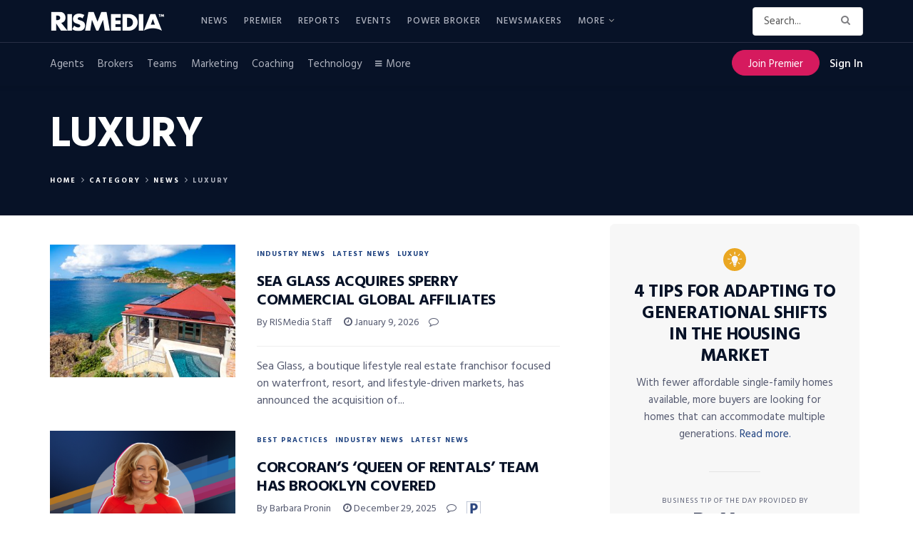

--- FILE ---
content_type: text/html; charset=UTF-8
request_url: https://www.rismedia.com/category/news/luxury/
body_size: 51513
content:
<!doctype html>
<!--[if lt IE 7]> <html class="no-js lt-ie9 lt-ie8 lt-ie7" lang="en-US"> <![endif]-->
<!--[if IE 7]>    <html class="no-js lt-ie9 lt-ie8" lang="en-US"> <![endif]-->
<!--[if IE 8]>    <html class="no-js lt-ie9" lang="en-US"> <![endif]-->
<!--[if IE 9]>    <html class="no-js lt-ie10" lang="en-US"> <![endif]-->
<!--[if gt IE 8]><!--> <html class="no-js" lang="en-US"> <!--<![endif]-->
<head>

    <meta http-equiv="Content-Type" content="text/html; charset=UTF-8" />
    <meta name='viewport' content='width=device-width, initial-scale=1, user-scalable=yes' />
    <link rel="profile" href="http://gmpg.org/xfn/11" />
    <link rel="pingback" href="https://www.rismedia.com/xmlrpc.php" />
    <script>let sHash = window.location.hash;if(sHash){if(sHash.includes('elementor')&&sHash.includes('lightbox')&&sHash.includes('settings')){window.location.replace(window.location.pathname);}}</script>
    <meta name='robots' content='index, follow, max-image-preview:large, max-snippet:-1, max-video-preview:-1' />
<meta property="og:type" content="website">
<meta property="og:title" content="Sea Glass Acquires Sperry Commercial Global Affiliates">
<meta property="og:site_name" content="RISMedia">
<meta property="og:description" content="Sea Glass, a boutique lifestyle real estate franchisor focused on waterfront, resort, and lifestyle-driven markets, has announced the acquisition of">
<meta property="og:url" content="https://www.rismedia.com/category/news/luxury">
<meta property="og:locale" content="en_US">
<meta property="og:image" content="https://www.rismedia.com/wp-content/uploads/2026/01/resort-lifestyle_iStock-188087801.jpg">
<meta property="og:image:height" content="760">
<meta property="og:image:width" content="1140">
<meta name="twitter:card" content="summary">
<meta name="twitter:url" content="https://www.rismedia.com/category/news/luxury">
<meta name="twitter:title" content="Sea Glass Acquires Sperry Commercial Global Affiliates">
<meta name="twitter:description" content="Sea Glass, a boutique lifestyle real estate franchisor focused on waterfront, resort, and lifestyle-driven markets, has announced the acquisition of">
<meta name="twitter:image:src" content="https://www.rismedia.com/wp-content/uploads/2026/01/resort-lifestyle_iStock-188087801.jpg">
<meta name="twitter:image:width" content="1140">
<meta name="twitter:image:height" content="760">
<meta name="twitter:site" content="https://twitter.com/RISMediaUpdates">
			<script type="text/javascript">
              var jnews_ajax_url = '/?ajax-request=jnews'
			</script>
			<script type="text/javascript">;window.jnews=window.jnews||{},window.jnews.library=window.jnews.library||{},window.jnews.library=function(){"use strict";var t=this;t.win=window,t.doc=document,t.globalBody=t.doc.getElementsByTagName("body")[0],t.globalBody=t.globalBody?t.globalBody:t.doc,t.win.jnewsDataStorage=t.win.jnewsDataStorage||{_storage:new WeakMap,put:function(t,e,n){this._storage.has(t)||this._storage.set(t,new Map),this._storage.get(t).set(e,n)},get:function(t,e){return this._storage.get(t).get(e)},has:function(t,e){return this._storage.has(t)&&this._storage.get(t).has(e)},remove:function(t,e){var n=this._storage.get(t).delete(e);return 0===!this._storage.get(t).size&&this._storage.delete(t),n}},t.windowWidth=function(){return t.win.innerWidth||t.docEl.clientWidth||t.globalBody.clientWidth},t.windowHeight=function(){return t.win.innerHeight||t.docEl.clientHeight||t.globalBody.clientHeight},t.requestAnimationFrame=t.win.requestAnimationFrame||t.win.webkitRequestAnimationFrame||t.win.mozRequestAnimationFrame||t.win.msRequestAnimationFrame||window.oRequestAnimationFrame||function(t){return setTimeout(t,1e3/60)},t.cancelAnimationFrame=t.win.cancelAnimationFrame||t.win.webkitCancelAnimationFrame||t.win.webkitCancelRequestAnimationFrame||t.win.mozCancelAnimationFrame||t.win.msCancelRequestAnimationFrame||t.win.oCancelRequestAnimationFrame||function(t){clearTimeout(t)},t.classListSupport="classList"in document.createElement("_"),t.hasClass=t.classListSupport?function(t,e){return t.classList.contains(e)}:function(t,e){return t.className.indexOf(e)>=0},t.addClass=t.classListSupport?function(e,n){t.hasClass(e,n)||e.classList.add(n)}:function(e,n){t.hasClass(e,n)||(e.className+=" "+n)},t.removeClass=t.classListSupport?function(e,n){t.hasClass(e,n)&&e.classList.remove(n)}:function(e,n){t.hasClass(e,n)&&(e.className=e.className.replace(n,""))},t.objKeys=function(t){var e=[];for(var n in t)Object.prototype.hasOwnProperty.call(t,n)&&e.push(n);return e},t.isObjectSame=function(t,e){var n=!0;return JSON.stringify(t)!==JSON.stringify(e)&&(n=!1),n},t.extend=function(){for(var t,e,n,i=arguments[0]||{},o=1,a=arguments.length;o<a;o++)if(null!==(t=arguments[o]))for(e in t)i!==(n=t[e])&&void 0!==n&&(i[e]=n);return i},t.dataStorage=t.win.jnewsDataStorage,t.isVisible=function(t){return 0!==t.offsetWidth&&0!==t.offsetHeight||t.getBoundingClientRect().length},t.getHeight=function(t){return t.offsetHeight||t.clientHeight||t.getBoundingClientRect().height},t.getWidth=function(t){return t.offsetWidth||t.clientWidth||t.getBoundingClientRect().width},t.supportsPassive=!1;try{var e=Object.defineProperty({},"passive",{get:function(){t.supportsPassive=!0}});"createEvent"in t.doc?t.win.addEventListener("test",null,e):"fireEvent"in t.doc&&t.win.attachEvent("test",null)}catch(t){}t.passiveOption=!!t.supportsPassive&&{passive:!0},t.addEvents=function(e,n,i){for(var o in n){var a=["touchstart","touchmove"].indexOf(o)>=0&&!i&&t.passiveOption;"createEvent"in t.doc?e.addEventListener(o,n[o],a):"fireEvent"in t.doc&&e.attachEvent("on"+o,n[o])}},t.removeEvents=function(e,n){for(var i in n)"createEvent"in t.doc?e.removeEventListener(i,n[i]):"fireEvent"in t.doc&&e.detachEvent("on"+i,n[i])},t.triggerEvents=function(e,n,i){var o;i=i||{detail:null};return"createEvent"in t.doc?(!(o=t.doc.createEvent("CustomEvent")||new CustomEvent(n)).initCustomEvent||o.initCustomEvent(n,!0,!1,i),void e.dispatchEvent(o)):"fireEvent"in t.doc?((o=t.doc.createEventObject()).eventType=n,void e.fireEvent("on"+o.eventType,o)):void 0},t.getParents=function(e,n){void 0===n&&(n=t.doc);for(var i=[],o=e.parentNode,a=!1;!a;)if(o){var s=o;s.querySelectorAll(n).length?a=!0:(i.push(s),o=s.parentNode)}else i=[],a=!0;return i},t.forEach=function(t,e,n){for(var i=0,o=t.length;i<o;i++)e.call(n,t[i],i)},t.getText=function(t){return t.innerText||t.textContent},t.setText=function(t,e){var n="object"==typeof e?e.innerText||e.textContent:e;t.innerText&&(t.innerText=n),t.textContent&&(t.textContent=n)},t.httpBuildQuery=function(e){return t.objKeys(e).reduce(function e(n){var i=arguments.length>1&&void 0!==arguments[1]?arguments[1]:null;return function(o,a){var s=n[a];a=encodeURIComponent(a);var r=i?"".concat(i,"[").concat(a,"]"):a;return null==s||"function"==typeof s?(o.push("".concat(r,"=")),o):["number","boolean","string"].includes(typeof s)?(o.push("".concat(r,"=").concat(encodeURIComponent(s))),o):(o.push(t.objKeys(s).reduce(e(s,r),[]).join("&")),o)}}(e),[]).join("&")},t.scrollTo=function(e,n,i){function o(t,e,n){this.start=this.position(),this.change=t-this.start,this.currentTime=0,this.increment=20,this.duration=void 0===n?500:n,this.callback=e,this.finish=!1,this.animateScroll()}return Math.easeInOutQuad=function(t,e,n,i){return(t/=i/2)<1?n/2*t*t+e:-n/2*(--t*(t-2)-1)+e},o.prototype.stop=function(){this.finish=!0},o.prototype.move=function(e){t.doc.documentElement.scrollTop=e,t.globalBody.parentNode.scrollTop=e,t.globalBody.scrollTop=e},o.prototype.position=function(){return t.doc.documentElement.scrollTop||t.globalBody.parentNode.scrollTop||t.globalBody.scrollTop},o.prototype.animateScroll=function(){this.currentTime+=this.increment;var e=Math.easeInOutQuad(this.currentTime,this.start,this.change,this.duration);this.move(e),this.currentTime<this.duration&&!this.finish?t.requestAnimationFrame.call(t.win,this.animateScroll.bind(this)):this.callback&&"function"==typeof this.callback&&this.callback()},new o(e,n,i)},t.unwrap=function(e){var n,i=e;t.forEach(e,(function(t,e){n?n+=t:n=t})),i.replaceWith(n)},t.performance={start:function(t){performance.mark(t+"Start")},stop:function(t){performance.mark(t+"End"),performance.measure(t,t+"Start",t+"End")}},t.fps=function(){var e=0,n=0,i=0;!function(){var o=e=0,a=0,s=0,r=document.getElementById("fpsTable"),c=function(e){void 0===document.getElementsByTagName("body")[0]?t.requestAnimationFrame.call(t.win,(function(){c(e)})):document.getElementsByTagName("body")[0].appendChild(e)};null===r&&((r=document.createElement("div")).style.position="fixed",r.style.top="120px",r.style.left="10px",r.style.width="100px",r.style.height="20px",r.style.border="1px solid black",r.style.fontSize="11px",r.style.zIndex="100000",r.style.backgroundColor="white",r.id="fpsTable",c(r));var l=function(){i++,n=Date.now(),(a=(i/(s=(n-e)/1e3)).toPrecision(2))!=o&&(o=a,r.innerHTML=o+"fps"),1<s&&(e=n,i=0),t.requestAnimationFrame.call(t.win,l)};l()}()},t.instr=function(t,e){for(var n=0;n<e.length;n++)if(-1!==t.toLowerCase().indexOf(e[n].toLowerCase()))return!0},t.winLoad=function(e,n){function i(i){if("complete"===t.doc.readyState||"interactive"===t.doc.readyState)return!i||n?setTimeout(e,n||1):e(i),1}i()||t.addEvents(t.win,{load:i})},t.docReady=function(e,n){function i(i){if("complete"===t.doc.readyState||"interactive"===t.doc.readyState)return!i||n?setTimeout(e,n||1):e(i),1}i()||t.addEvents(t.doc,{DOMContentLoaded:i})},t.fireOnce=function(){t.docReady((function(){t.assets=t.assets||[],t.assets.length&&(t.boot(),t.load_assets())}),50)},t.boot=function(){t.length&&t.doc.querySelectorAll("style[media]").forEach((function(t){"not all"==t.getAttribute("media")&&t.removeAttribute("media")}))},t.create_js=function(e,n){var i=t.doc.createElement("script");switch(i.setAttribute("src",e),n){case"defer":i.setAttribute("defer",!0);break;case"async":i.setAttribute("async",!0);break;case"deferasync":i.setAttribute("defer",!0),i.setAttribute("async",!0)}t.globalBody.appendChild(i)},t.load_assets=function(){"object"==typeof t.assets&&t.forEach(t.assets.slice(0),(function(e,n){var i="";e.defer&&(i+="defer"),e.async&&(i+="async"),t.create_js(e.url,i);var o=t.assets.indexOf(e);o>-1&&t.assets.splice(o,1)})),t.assets=jnewsoption.au_scripts=window.jnewsads=[]},t.docReady((function(){t.globalBody=t.globalBody==t.doc?t.doc.getElementsByTagName("body")[0]:t.globalBody,t.globalBody=t.globalBody?t.globalBody:t.doc}))},window.jnews.library=new window.jnews.library;</script>
	<!-- This site is optimized with the Yoast SEO plugin v17.3 - https://yoast.com/wordpress/plugins/seo/ -->
	<title>Luxury Archives &mdash; RISMedia</title>
	<link rel="canonical" href="https://www.rismedia.com/category/news/luxury/" />
	<link rel="next" href="https://www.rismedia.com/category/news/luxury/page/2/" />
	<meta name="twitter:card" content="summary_large_image" />
	<meta name="twitter:title" content="Luxury Archives &mdash; RISMedia" />
	<meta name="twitter:site" content="@rismediaupdates" />
	<!-- / Yoast SEO plugin. -->


<link rel='dns-prefetch' href='//fonts.googleapis.com' />
<link rel='dns-prefetch' href='//s.w.org' />
<link rel='preconnect' href='https://fonts.gstatic.com' />
<link rel="alternate" type="application/rss+xml" title="RISMedia &raquo; Feed" href="https://www.rismedia.com/feed/" />
<link rel="alternate" type="application/rss+xml" title="RISMedia &raquo; Comments Feed" href="https://www.rismedia.com/comments/feed/" />
<link rel="alternate" type="application/rss+xml" title="RISMedia &raquo; Luxury Category Feed" href="https://www.rismedia.com/category/news/luxury/feed/" />
		<script type="text/javascript">
			window._wpemojiSettings = {"baseUrl":"https:\/\/s.w.org\/images\/core\/emoji\/13.1.0\/72x72\/","ext":".png","svgUrl":"https:\/\/s.w.org\/images\/core\/emoji\/13.1.0\/svg\/","svgExt":".svg","source":{"concatemoji":"https:\/\/www.rismedia.com\/wp-includes\/js\/wp-emoji-release.min.js?ver=5.8"}};
			!function(e,a,t){var n,r,o,i=a.createElement("canvas"),p=i.getContext&&i.getContext("2d");function s(e,t){var a=String.fromCharCode;p.clearRect(0,0,i.width,i.height),p.fillText(a.apply(this,e),0,0);e=i.toDataURL();return p.clearRect(0,0,i.width,i.height),p.fillText(a.apply(this,t),0,0),e===i.toDataURL()}function c(e){var t=a.createElement("script");t.src=e,t.defer=t.type="text/javascript",a.getElementsByTagName("head")[0].appendChild(t)}for(o=Array("flag","emoji"),t.supports={everything:!0,everythingExceptFlag:!0},r=0;r<o.length;r++)t.supports[o[r]]=function(e){if(!p||!p.fillText)return!1;switch(p.textBaseline="top",p.font="600 32px Arial",e){case"flag":return s([127987,65039,8205,9895,65039],[127987,65039,8203,9895,65039])?!1:!s([55356,56826,55356,56819],[55356,56826,8203,55356,56819])&&!s([55356,57332,56128,56423,56128,56418,56128,56421,56128,56430,56128,56423,56128,56447],[55356,57332,8203,56128,56423,8203,56128,56418,8203,56128,56421,8203,56128,56430,8203,56128,56423,8203,56128,56447]);case"emoji":return!s([10084,65039,8205,55357,56613],[10084,65039,8203,55357,56613])}return!1}(o[r]),t.supports.everything=t.supports.everything&&t.supports[o[r]],"flag"!==o[r]&&(t.supports.everythingExceptFlag=t.supports.everythingExceptFlag&&t.supports[o[r]]);t.supports.everythingExceptFlag=t.supports.everythingExceptFlag&&!t.supports.flag,t.DOMReady=!1,t.readyCallback=function(){t.DOMReady=!0},t.supports.everything||(n=function(){t.readyCallback()},a.addEventListener?(a.addEventListener("DOMContentLoaded",n,!1),e.addEventListener("load",n,!1)):(e.attachEvent("onload",n),a.attachEvent("onreadystatechange",function(){"complete"===a.readyState&&t.readyCallback()})),(n=t.source||{}).concatemoji?c(n.concatemoji):n.wpemoji&&n.twemoji&&(c(n.twemoji),c(n.wpemoji)))}(window,document,window._wpemojiSettings);
		</script>
		<style type="text/css">
img.wp-smiley,
img.emoji {
	display: inline !important;
	border: none !important;
	box-shadow: none !important;
	height: 1em !important;
	width: 1em !important;
	margin: 0 .07em !important;
	vertical-align: -0.1em !important;
	background: none !important;
	padding: 0 !important;
}
</style>
	<link rel='stylesheet' id='wp-block-library-css'  href='https://www.rismedia.com/wp-includes/css/dist/block-library/style.min.css?ver=5.8' type='text/css' media='all' />
<link rel='stylesheet' id='ai-aos-css'  href='https://www.rismedia.com/wp-content/plugins/ad-inserter-pro/includes/aos/ai-aos.css?ver=2.7.4' type='text/css' media='all' />
<link rel='stylesheet' id='wpos-slick-style-css'  href='https://www.rismedia.com/wp-content/plugins/wp-responsive-recent-post-slider/assets/css/slick.css?ver=3.6.2' type='text/css' media='all' />
<link rel='stylesheet' id='wppsac-public-style-css'  href='https://www.rismedia.com/wp-content/plugins/wp-responsive-recent-post-slider/assets/css/recent-post-style.css?ver=3.6.2' type='text/css' media='all' />
<link rel='stylesheet' id='7f3d906ba-css'  href='https://www.rismedia.com/wp-content/uploads/essential-addons-elementor/734e5f942.min.css?ver=1768868650' type='text/css' media='all' />
<link rel='stylesheet' id='issuem-leaky-paywall-css'  href='https://www.rismedia.com/wp-content/plugins/leaky-paywall//css/issuem-leaky-paywall.css?ver=4.21.2' type='text/css' media='all' />
<link rel='stylesheet' id='leaky-paywall-trials-css'  href='https://www.rismedia.com/wp-content/plugins/leaky-paywall-trials//css/style.css?ver=1.9.0' type='text/css' media='all' />
<link rel='stylesheet' id='leaky-paywall-coupons-css-css'  href='https://www.rismedia.com/wp-content/plugins/leaky-paywall-coupons//css/leaky-paywall-coupons.css?ver=2.2.1' type='text/css' media='all' />
<link rel='stylesheet' id='jnews-parent-style-css'  href='https://www.rismedia.com/wp-content/themes/jnews/style.css?ver=1.0.1' type='text/css' media='all' />
<link rel='stylesheet' id='jeg_customizer_font-css'  href='//fonts.googleapis.com/css?family=Hind%3Aregular%2C700&#038;display=swap&#038;ver=1.2.6' type='text/css' media='all' />
<link rel='stylesheet' id='jnews-frontend-css'  href='https://www.rismedia.com/wp-content/themes/jnews/assets/dist/frontend.min.css?ver=1.0.1' type='text/css' media='all' />
<link rel='stylesheet' id='jnews-elementor-css'  href='https://www.rismedia.com/wp-content/themes/jnews/assets/css/elementor-frontend.css?ver=1.0.1' type='text/css' media='all' />
<link rel='stylesheet' id='jnews-style-css'  href='https://www.rismedia.com/wp-content/themes/jnews-child/style.css?ver=1.0.1' type='text/css' media='all' />
<link rel='stylesheet' id='jnews-darkmode-css'  href='https://www.rismedia.com/wp-content/themes/jnews/assets/css/darkmode.css?ver=1.0.1' type='text/css' media='all' />
<link rel='stylesheet' id='jnews-scheme-css'  href='https://www.rismedia.com/wp-content/themes/jnews/data/import/newsplus/scheme.css?ver=1.0.1' type='text/css' media='all' />
<link rel='stylesheet' id='jnews-select-share-css'  href='https://www.rismedia.com/wp-content/plugins/jnews-social-share/assets/css/plugin.css' type='text/css' media='all' />
<script type='text/javascript' src='https://www.rismedia.com/wp-includes/js/jquery/jquery.min.js?ver=3.6.0' id='jquery-core-js'></script>
<script type='text/javascript' src='https://www.rismedia.com/wp-includes/js/jquery/jquery-migrate.min.js?ver=3.3.2' id='jquery-migrate-js'></script>
<script type='text/javascript' src='https://www.rismedia.com/wp-content/plugins/leaky-paywall-registration-redirect/js/leaky-paywall-registration-redirect.js?ver=1.3.2' id='lp_registration_redirect-js'></script>
<script type='text/javascript' src='https://www.rismedia.com/wp-content/themes/jnews-child/assets/js/ga-helpers.js?ver=1.0' id='ga-helpers-js'></script>
<script type='text/javascript' src='https://www.rismedia.com/wp-content/themes/jnews-child/assets/js/ct-helpers.js?ver=1.0' id='ct-helpers-js'></script>
<link rel="EditURI" type="application/rsd+xml" title="RSD" href="https://www.rismedia.com/xmlrpc.php?rsd" />
<link rel="wlwmanifest" type="application/wlwmanifest+xml" href="https://www.rismedia.com/wp-includes/wlwmanifest.xml" /> 
<meta name="generator" content="WordPress 5.8" />
<meta name="cdp-version" content="1.4.9" /><script type='text/javascript'>

        var premiumCookieExists = false;

        if (document.cookie.split(';').some((item) => item.trim().startsWith('premium_subscriber'))) {
            premiumCookieExists = true;
        }
        
    </script>

<!-- This site is optimized with the Schema plugin v1.7.9.6 - https://schema.press -->
<script type="application/ld+json">{"@context":"https:\/\/schema.org\/","@type":"CollectionPage","headline":"Luxury Category","description":"","url":"https:\/\/www.rismedia.com\/category\/industry-news\/","sameAs":[],"hasPart":[{"@context":"https:\/\/schema.org\/","@type":"BlogPosting","mainEntityOfPage":{"@type":"WebPage","@id":"https:\/\/www.rismedia.com\/2026\/01\/09\/sea-glass-acquires-sperry-commercial-global-affiliates\/"},"url":"https:\/\/www.rismedia.com\/2026\/01\/09\/sea-glass-acquires-sperry-commercial-global-affiliates\/","headline":"Sea Glass Acquires Sperry Commercial Global Affiliates","datePublished":"2026-01-09T14:56:23-05:00","dateModified":"2026-01-09T15:28:10-05:00","publisher":{"@type":"Organization","@id":"https:\/\/www.rismedia.com\/#organization","name":"RISMedia","logo":{"@type":"ImageObject","url":"https:\/\/www.rismedia.com\/wp-content\/uploads\/2018\/09\/Logo_518-1.jpg","width":600,"height":60}},"image":{"@type":"ImageObject","url":"https:\/\/www.rismedia.com\/wp-content\/uploads\/2026\/01\/resort-lifestyle_iStock-188087801.jpg","width":1140,"height":760},"articleSection":"Industry News","keywords":"Boutique Real Estate, Coastal Real Estate, Luxury Real Estate, Resort-style Real Estate, Sea Glass, Sperry Commercial Global Affiliates","description":"The acquisition creates a unique platform for commercial and residential real estate brokerages in lifestyle and commercial real estate.","author":{"@type":"Person","name":"Beth McGuire","url":"https:\/\/www.rismedia.com\/author\/beth-3\/","description":"Recently promoted to Vice President, Online Editorial, Beth McGuire oversees the editorial direction and content of RISMedia’s websites, and its daily, weekly and monthly newsletters. Through her two decades with the company, she has also contributed her range of editorial and creative skills to the company’s publications, content marketing platforms, events and more.","image":{"@type":"ImageObject","url":"https:\/\/secure.gravatar.com\/avatar\/4d5ef7e942f7e9f8e6d879def3c416e9?s=96&d=mm&r=g","height":96,"width":96},"sameAs":["http:\/\/www.rismedia.com"]}},{"@context":"https:\/\/schema.org\/","@type":"BlogPosting","mainEntityOfPage":{"@type":"WebPage","@id":"https:\/\/www.rismedia.com\/2025\/12\/29\/corcorans-queen-rentals-team-brooklyn-covered\/"},"url":"https:\/\/www.rismedia.com\/2025\/12\/29\/corcorans-queen-rentals-team-brooklyn-covered\/","headline":"Corcoran’s ‘Queen Of Rentals’ Team Has Brooklyn Covered","datePublished":"2025-12-29T14:13:41-05:00","dateModified":"2025-12-29T14:13:42-05:00","publisher":{"@type":"Organization","@id":"https:\/\/www.rismedia.com\/#organization","name":"RISMedia","logo":{"@type":"ImageObject","url":"https:\/\/www.rismedia.com\/wp-content\/uploads\/2018\/09\/Logo_518-1.jpg","width":600,"height":60}},"image":{"@type":"ImageObject","url":"https:\/\/www.rismedia.com\/wp-content\/uploads\/2025\/12\/122925_Vicki_Negron.png","width":1140,"height":758},"articleSection":"Best Practices","keywords":"Brooklyn Heights Rentals, Brooklyn New York Real Estate, Brooklyn New York Rentals, Real Estate Teams, RISMedia’s Team Tuesday, Vicki Negron, Vicki Negron Team","description":"Vicki Negron and her team of three are closing more than 300 real estate transactions annually in Brooklyn.","author":{"@type":"Person","name":"Beth McGuire","url":"https:\/\/www.rismedia.com\/author\/beth-3\/","description":"Recently promoted to Vice President, Online Editorial, Beth McGuire oversees the editorial direction and content of RISMedia’s websites, and its daily, weekly and monthly newsletters. Through her two decades with the company, she has also contributed her range of editorial and creative skills to the company’s publications, content marketing platforms, events and more.","image":{"@type":"ImageObject","url":"https:\/\/secure.gravatar.com\/avatar\/4d5ef7e942f7e9f8e6d879def3c416e9?s=96&d=mm&r=g","height":96,"width":96},"sameAs":["http:\/\/www.rismedia.com"]}},{"@context":"https:\/\/schema.org\/","@type":"BlogPosting","mainEntityOfPage":{"@type":"WebPage","@id":"https:\/\/www.rismedia.com\/2025\/12\/01\/speaking-language-luxury-key-success-sarasotas-ogilvie-group\/"},"url":"https:\/\/www.rismedia.com\/2025\/12\/01\/speaking-language-luxury-key-success-sarasotas-ogilvie-group\/","headline":"‘Speaking the Language of Luxury’ Is Key to Success for Sarasota’s Ogilvie Group","datePublished":"2025-12-01T16:13:37-05:00","dateModified":"2025-12-01T16:15:18-05:00","publisher":{"@type":"Organization","@id":"https:\/\/www.rismedia.com\/#organization","name":"RISMedia","logo":{"@type":"ImageObject","url":"https:\/\/www.rismedia.com\/wp-content\/uploads\/2018\/09\/Logo_518-1.jpg","width":600,"height":60}},"image":{"@type":"ImageObject","url":"https:\/\/www.rismedia.com\/wp-content\/uploads\/2025\/12\/120125_Kim_Ogilvie_Group.png","width":1140,"height":758},"articleSection":"Industry News","keywords":"Kim Ogilvie, Luxury Real Estate, Lynn Morris, Michael Saunders &amp; Company, Real Estate Teams, RISMedia’s Team Tuesday, Sarasota Florida Real Estate, The Ogilvie Group","description":"The Kim Ogilvie Group represents waterfront properties in an area boasting several offshore islands and more than 40 miles of coastline.","author":{"@type":"Person","name":"Beth McGuire","url":"https:\/\/www.rismedia.com\/author\/beth-3\/","description":"Recently promoted to Vice President, Online Editorial, Beth McGuire oversees the editorial direction and content of RISMedia’s websites, and its daily, weekly and monthly newsletters. Through her two decades with the company, she has also contributed her range of editorial and creative skills to the company’s publications, content marketing platforms, events and more.","image":{"@type":"ImageObject","url":"https:\/\/secure.gravatar.com\/avatar\/4d5ef7e942f7e9f8e6d879def3c416e9?s=96&d=mm&r=g","height":96,"width":96},"sameAs":["http:\/\/www.rismedia.com"]}},{"@context":"https:\/\/schema.org\/","@type":"BlogPosting","mainEntityOfPage":{"@type":"WebPage","@id":"https:\/\/www.rismedia.com\/2025\/11\/24\/boutique-approach-drives-high-touch-northern-virginia-team\/"},"url":"https:\/\/www.rismedia.com\/2025\/11\/24\/boutique-approach-drives-high-touch-northern-virginia-team\/","headline":"Boutique Approach Drives High Touch Northern Virginia Team","datePublished":"2025-11-24T16:13:01-05:00","dateModified":"2025-11-24T16:45:13-05:00","publisher":{"@type":"Organization","@id":"https:\/\/www.rismedia.com\/#organization","name":"RISMedia","logo":{"@type":"ImageObject","url":"https:\/\/www.rismedia.com\/wp-content\/uploads\/2018\/09\/Logo_518-1.jpg","width":600,"height":60}},"image":{"@type":"ImageObject","url":"https:\/\/www.rismedia.com\/wp-content\/uploads\/2025\/11\/112425_NicoleMcCullar.png","width":1140,"height":758},"articleSection":"Industry News","keywords":"Alexandria Virginia real estate, Keller Williams Metro Center, Nicole McCullar, Real Estate Teams, RISMedia’s Team Tuesday, Shane McCullar, Washington DC real estate","description":"Above, Nicole McCullar Nicole McCullar is part of an exclusive cadre of agents who work the top 1.2% of the market nationally. A graduate of the University of Saint Thomas in Minnesota with a focus on marketing and art history, she left a 25-year career in luxury retail management","author":{"@type":"Person","name":"Beth McGuire","url":"https:\/\/www.rismedia.com\/author\/beth-3\/","description":"Recently promoted to Vice President, Online Editorial, Beth McGuire oversees the editorial direction and content of RISMedia’s websites, and its daily, weekly and monthly newsletters. Through her two decades with the company, she has also contributed her range of editorial and creative skills to the company’s publications, content marketing platforms, events and more.","image":{"@type":"ImageObject","url":"https:\/\/secure.gravatar.com\/avatar\/4d5ef7e942f7e9f8e6d879def3c416e9?s=96&d=mm&r=g","height":96,"width":96},"sameAs":["http:\/\/www.rismedia.com"]}},{"@context":"https:\/\/schema.org\/","@type":"BlogPosting","mainEntityOfPage":{"@type":"WebPage","@id":"https:\/\/www.rismedia.com\/2025\/10\/29\/a-new-client-niche-luxury-agents-speak-on-home-shopping-with-content-creators\/"},"url":"https:\/\/www.rismedia.com\/2025\/10\/29\/a-new-client-niche-luxury-agents-speak-on-home-shopping-with-content-creators\/","headline":"Luxury Agents on Home Shopping With Content Creators %%sep%% %%sitename%%","datePublished":"2025-10-29T12:42:20-04:00","dateModified":"2025-10-29T14:13:34-04:00","publisher":{"@type":"Organization","@id":"https:\/\/www.rismedia.com\/#organization","name":"RISMedia","logo":{"@type":"ImageObject","url":"https:\/\/www.rismedia.com\/wp-content\/uploads\/2018\/09\/Logo_518-1.jpg","width":600,"height":60}},"image":{"@type":"ImageObject","url":"https:\/\/www.rismedia.com\/wp-content\/uploads\/2025\/10\/LuxuryAgentsContentCreators_2169281910.jpg","width":1140,"height":759},"articleSection":"Agents","keywords":"Andy Ta, Christophe Choo, Consumer Content, Content Creators, Feature, Gen Z, Gen Z Homebuyers, Generation Z, Generation Z Homebuyers, Home-Selling Tips, Housing Market, Luxury Real Estate, MLS, MLSNewsFeed, MLSSpotlight, Real Estate Market, Twitch, YouTube","description":"How are real estate agents adapting to content creators as their clients, and what does their profession mean for their homebuying habits?","author":{"@type":"Person","name":"Desirae Sin","url":"https:\/\/www.rismedia.com\/author\/desiraerismedia-com\/","image":{"@type":"ImageObject","url":"https:\/\/secure.gravatar.com\/avatar\/5354ca5af1e1d754fa299825c79b761f?s=96&d=mm&r=g","height":96,"width":96}}},{"@context":"https:\/\/schema.org\/","@type":"BlogPosting","mainEntityOfPage":{"@type":"WebPage","@id":"https:\/\/www.rismedia.com\/2025\/10\/17\/luxury-agent-helen-hernandez-archer-group-returns-exp\/"},"url":"https:\/\/www.rismedia.com\/2025\/10\/17\/luxury-agent-helen-hernandez-archer-group-returns-exp\/","headline":"Luxury Agent Helen Hernandez Archer and The Archer Group Returns to eXp","datePublished":"2025-10-17T12:42:20-04:00","dateModified":"2025-10-17T13:50:06-04:00","publisher":{"@type":"Organization","@id":"https:\/\/www.rismedia.com\/#organization","name":"RISMedia","logo":{"@type":"ImageObject","url":"https:\/\/www.rismedia.com\/wp-content\/uploads\/2018\/09\/Logo_518-1.jpg","width":600,"height":60}},"image":{"@type":"ImageObject","url":"https:\/\/www.rismedia.com\/wp-content\/uploads\/2025\/10\/101725_Archer_Group.png","width":1140,"height":758},"articleSection":"Industry News","keywords":"Atlanta Luxury Real Estate, eXp Realty, Helen Hernandez Archer, leo pareja, Mayumi (May) Parrado, The Archer Group","description":"Hernandez Archer and partner Mayumi Parrado have decades of experience in the Atlanta, Georgia luxury market.","author":{"@type":"Person","name":"Beth McGuire","url":"https:\/\/www.rismedia.com\/author\/beth-3\/","description":"Recently promoted to Vice President, Online Editorial, Beth McGuire oversees the editorial direction and content of RISMedia’s websites, and its daily, weekly and monthly newsletters. Through her two decades with the company, she has also contributed her range of editorial and creative skills to the company’s publications, content marketing platforms, events and more.","image":{"@type":"ImageObject","url":"https:\/\/secure.gravatar.com\/avatar\/4d5ef7e942f7e9f8e6d879def3c416e9?s=96&d=mm&r=g","height":96,"width":96},"sameAs":["http:\/\/www.rismedia.com"]}},{"@context":"https:\/\/schema.org\/","@type":"BlogPosting","mainEntityOfPage":{"@type":"WebPage","@id":"https:\/\/www.rismedia.com\/2025\/05\/19\/era-key-realtys-team-blue-breaking-records-boston\/"},"url":"https:\/\/www.rismedia.com\/2025\/05\/19\/era-key-realtys-team-blue-breaking-records-boston\/","headline":"ERA Key Realty’s Team Blue Is Breaking Records in Boston","datePublished":"2025-05-19T16:14:38-04:00","dateModified":"2025-05-19T16:14:38-04:00","publisher":{"@type":"Organization","@id":"https:\/\/www.rismedia.com\/#organization","name":"RISMedia","logo":{"@type":"ImageObject","url":"https:\/\/www.rismedia.com\/wp-content\/uploads\/2018\/09\/Logo_518-1.jpg","width":600,"height":60}},"image":{"@type":"ImageObject","url":"https:\/\/www.rismedia.com\/wp-content\/uploads\/2025\/05\/051925_Lori_Penney.png","width":1140,"height":758},"articleSection":"Industry News","description":"The team recently received the company’s Leaders’ Circle Award honoring agents who have sold at least 65 units or at least $10 million in volume.","author":{"@type":"Person","name":"Beth McGuire","url":"https:\/\/www.rismedia.com\/author\/beth-3\/","description":"Recently promoted to Vice President, Online Editorial, Beth McGuire oversees the editorial direction and content of RISMedia’s websites, and its daily, weekly and monthly newsletters. Through her two decades with the company, she has also contributed her range of editorial and creative skills to the company’s publications, content marketing platforms, events and more.","image":{"@type":"ImageObject","url":"https:\/\/secure.gravatar.com\/avatar\/4d5ef7e942f7e9f8e6d879def3c416e9?s=96&d=mm&r=g","height":96,"width":96},"sameAs":["http:\/\/www.rismedia.com"]}},{"@context":"https:\/\/schema.org\/","@type":"BlogPosting","mainEntityOfPage":{"@type":"WebPage","@id":"https:\/\/www.rismedia.com\/2025\/05\/08\/lpt-realty-announces-launch-aperture-global-luxury-real-estate\/"},"url":"https:\/\/www.rismedia.com\/2025\/05\/08\/lpt-realty-announces-launch-aperture-global-luxury-real-estate\/","headline":"LPT Realty Launches Independent International Luxury Brokerage, ‘Aperture Global’","datePublished":"2025-05-08T11:58:49-04:00","dateModified":"2025-05-08T16:07:43-04:00","publisher":{"@type":"Organization","@id":"https:\/\/www.rismedia.com\/#organization","name":"RISMedia","logo":{"@type":"ImageObject","url":"https:\/\/www.rismedia.com\/wp-content\/uploads\/2018\/09\/Logo_518-1.jpg","width":600,"height":60}},"image":{"@type":"ImageObject","url":"https:\/\/www.rismedia.com\/wp-content\/uploads\/2025\/05\/casestudy4_1140x758.jpg","width":1140,"height":758},"articleSection":"Agents","keywords":"Aperture Global, LPT Realty, Luxury Real Estate, Mercedes Saewitz, Michael Valdez, Robert Palmer","description":"New lifestyle brand kicks off with over 100 agents with more than $1B in listings in 15 states and four countries with plans for an IPO in Q1 2026.","author":{"@type":"Person","name":"Beth McGuire","url":"https:\/\/www.rismedia.com\/author\/beth-3\/","description":"Recently promoted to Vice President, Online Editorial, Beth McGuire oversees the editorial direction and content of RISMedia’s websites, and its daily, weekly and monthly newsletters. Through her two decades with the company, she has also contributed her range of editorial and creative skills to the company’s publications, content marketing platforms, events and more.","image":{"@type":"ImageObject","url":"https:\/\/secure.gravatar.com\/avatar\/4d5ef7e942f7e9f8e6d879def3c416e9?s=96&d=mm&r=g","height":96,"width":96},"sameAs":["http:\/\/www.rismedia.com"]}},{"@context":"https:\/\/schema.org\/","@type":"BlogPosting","mainEntityOfPage":{"@type":"WebPage","@id":"https:\/\/www.rismedia.com\/2025\/03\/07\/forbes-global-properties-welcomes-los-angeles-firm-carolwood-estates\/"},"url":"https:\/\/www.rismedia.com\/2025\/03\/07\/forbes-global-properties-welcomes-los-angeles-firm-carolwood-estates\/","headline":"Luxury Los Angeles Firm Carolwood Estates Joins Forbes Global Properties","datePublished":"2025-03-07T13:26:27-05:00","dateModified":"2025-03-07T13:26:27-05:00","publisher":{"@type":"Organization","@id":"https:\/\/www.rismedia.com\/#organization","name":"RISMedia","logo":{"@type":"ImageObject","url":"https:\/\/www.rismedia.com\/wp-content\/uploads\/2018\/09\/Logo_518-1.jpg","width":600,"height":60}},"image":{"@type":"ImageObject","url":"https:\/\/www.rismedia.com\/wp-content\/uploads\/2025\/03\/forbes_reserves_carolwood_estates_listing.jpg","width":1140,"height":853},"articleSection":"Industry News","keywords":"Carolwood Estates, Drew Fenton, Ed Leyson, Forbes Global Properties, High Market Share, Luxury Real Estate, Michael Jalbert, Real Estate Acquisitions","description":"The newly acquired firm’s team of over 180 associates represents a portfolio of some of the most sought-after properties in Los Angeles.","author":{"@type":"Person","name":"Alec Greenberg","url":"https:\/\/www.rismedia.com\/author\/agreenbergrismedia-com\/","image":{"@type":"ImageObject","url":"https:\/\/secure.gravatar.com\/avatar\/a6946e0a8c5631ec69473471b8d6d892?s=96&d=mm&r=g","height":96,"width":96}}},{"@context":"https:\/\/schema.org\/","@type":"BlogPosting","mainEntityOfPage":{"@type":"WebPage","@id":"https:\/\/www.rismedia.com\/2025\/03\/03\/op-ed-buyer-seller-beware-compass-private-exclusive-network-trojan-horse\/"},"url":"https:\/\/www.rismedia.com\/2025\/03\/03\/op-ed-buyer-seller-beware-compass-private-exclusive-network-trojan-horse\/","headline":"Op-Ed: Buyer and Seller Beware: Compass’ Private Exclusive Network Is a Trojan Horse","datePublished":"2025-03-03T15:06:29-05:00","dateModified":"2025-03-12T10:09:33-04:00","publisher":{"@type":"Organization","@id":"https:\/\/www.rismedia.com\/#organization","name":"RISMedia","logo":{"@type":"ImageObject","url":"https:\/\/www.rismedia.com\/wp-content\/uploads\/2018\/09\/Logo_518-1.jpg","width":600,"height":60}},"image":{"@type":"ImageObject","url":"https:\/\/www.rismedia.com\/wp-content\/uploads\/2025\/03\/030325_Bess_Freedman.jpg","width":1140,"height":758},"articleSection":"Industry News","keywords":"Bess Freedman, Brown Harris Stevens, Compass, MLSNewsFeed, Private Exclusive Listings, Real Estate Brokerage","description":"Brown Harris Stevens CEO: Hoarding inventory from the MLS, other brokerages and qualified buyers benefits only one entity in this scenario–Compass.","author":{"@type":"Person","name":"Beth McGuire","url":"https:\/\/www.rismedia.com\/author\/beth-3\/","description":"Recently promoted to Vice President, Online Editorial, Beth McGuire oversees the editorial direction and content of RISMedia’s websites, and its daily, weekly and monthly newsletters. Through her two decades with the company, she has also contributed her range of editorial and creative skills to the company’s publications, content marketing platforms, events and more.","image":{"@type":"ImageObject","url":"https:\/\/secure.gravatar.com\/avatar\/4d5ef7e942f7e9f8e6d879def3c416e9?s=96&d=mm&r=g","height":96,"width":96},"sameAs":["http:\/\/www.rismedia.com"]}}]}</script>

        <script src="https://www.google.com/recaptcha/api.js?render=6LdLTnUfAAAAABl8qabnUl8KVFC2TrDP6F2h9uQr"></script>
        <script>
            jQuery( document ).ready( function()
            {
                let formLP = document.getElementById( 'leaky-paywall-payment-form' );

                if ( formLP !== null )
                {
                    let btnNext = jQuery( '#leaky-paywall-registration-next' );

                    grecaptcha.ready( function()
                    {

                        function onSubmit(callback) {
                            grecaptcha.execute( '6LdLTnUfAAAAABl8qabnUl8KVFC2TrDP6F2h9uQr',
                                {
                                    action: 'register'
                                } ).then( function ( sToken )
                            {
                                console.log( 'token: ' + sToken );

                                // Set recaptcha response
                                let recaptchaResponse = document.getElementById( 'recaptcha-response' );
                                if ( recaptchaResponse !== null )
                                {
                                    recaptchaResponse.value = sToken;
                                }

                                callback();
                            } );
                        }

                        if (!btnNext.length) {
                            jQuery(formLP).on('submit', function(e) {
                                e.preventDefault();
                                onSubmit(function() {
                                    formLP.submit();
                                });
                            });
                        } else {
                            // Get button events
                            let objEvents = jQuery._data( btnNext.get(0), 'events');

                            // Set original click handler
                            let fnOriginalClick = objEvents.click[0].handler;

                            // Unbind original click handler and set new one
                            btnNext.unbind().on( 'click', function( objEvent )
                            {
                                onSubmit(function() {
                                    // Call original click handler
                                    if ( fnOriginalClick !== null )
                                    {
                                        fnOriginalClick.call( btnNext, objEvent );
                                    }
                                });
                            } );
                        }
                    } );
                }
            } );
        </script>
        <style>
            .grecaptcha-badge {
                visibility: hidden;
            }
        </style>
        <script type="text/javascript" src="https://use.typekit.net/mpz6ron.js"></script>
                 <script>try{Typekit.load({ async: true });}catch(e){}</script><script type='application/ld+json'>{"@context":"http:\/\/schema.org","@type":"Organization","@id":"https:\/\/www.rismedia.com\/#organization","url":"https:\/\/www.rismedia.com\/","name":"","logo":{"@type":"ImageObject","url":""},"sameAs":["https:\/\/www.facebook.com\/rismedia\/","https:\/\/twitter.com\/RISMediaUpdates","https:\/\/www.instagram.com\/rismediaupdates\/","https:\/\/www.pinterest.com\/rismedia\/","https:\/\/www.linkedin.com\/company\/rismedia\/"]}</script>
<script type='application/ld+json'>{"@context":"http:\/\/schema.org","@type":"WebSite","@id":"https:\/\/www.rismedia.com\/#website","url":"https:\/\/www.rismedia.com\/","name":"","potentialAction":{"@type":"SearchAction","target":"https:\/\/www.rismedia.com\/?s={search_term_string}","query-input":"required name=search_term_string"}}</script>
<link rel="icon" href="https://www.rismedia.com/wp-content/uploads/2021/10/cropped-favicon-32x32.png" sizes="32x32" />
<link rel="icon" href="https://www.rismedia.com/wp-content/uploads/2021/10/cropped-favicon-192x192.png" sizes="192x192" />
<link rel="apple-touch-icon" href="https://www.rismedia.com/wp-content/uploads/2021/10/cropped-favicon-180x180.png" />
<meta name="msapplication-TileImage" content="https://www.rismedia.com/wp-content/uploads/2021/10/cropped-favicon-270x270.png" />

        <script type='text/javascript'>
            let sChannelNagError = '';
            let sChannelNagErrorData = '';

            document.addEventListener( 'DOMContentLoaded', function ()
            {
                let data = {
                    'action': 'header_injection',
                    'page': 'sea-glass-acquires-sperry-commercial-global-affiliates',
                    'qstring': window.location.search
                };
                
                jQuery.post( 'https://www.rismedia.com/wp-admin/admin-ajax.php', data, function( response )
                {
                    response = JSON.parse( response );
                    let showAds = response?.showAds;
                    let showInterstitial = response?.showInterstitial;
                    let showSticky = response?.showSticky;

                    window.googletag = window.googletag || {cmd: []};

                    let interstitialSlot, 
                        staticSlot1,
                        staticSlot2,
                        leaderBoardSlot,
                        stickyAd;

                    let post_tt_date = null;
                    let targetECCFriendly = 0;
                    let bIsHome = ( window.location.pathname === '/' );

                    //console.log( 'homepage: ' + bIsHome );

                    if ( 0 == 1 )
                    {
                        console.log( 'tt: ' + 0 );
                        var post_tt = 0;
                        var post_date_string = post_tt.toString();

                        var post_date_year = post_date_string.substring(0,4);
                        var post_date_month = post_date_string.substring(4,6);
                        var post_date_day = post_date_string.substring(6);
                        post_tt_date = post_date_year + '-' + post_date_month + '-' + post_date_day;

                        console.log( 'post_tt_date_value: ' + post_tt_date );
                    }

                    googletag.cmd.push( function()
                    {
                        googletag.pubads().collapseEmptyDivs();

                        // Primary Square
                        if ( 0 === 1 )
                        {
                            // The Primary Square Ads Slot - TT
                            staticSlot1 = googletag.defineSlot( '/21874503309/National_Premium_Square', [300, 300], 'div-gpt-ad-1629206093107-0' )
                                .addService( googletag.pubads() )
                                .setTargeting( 'team_tuesday_date', post_tt_date );
                        }
                        else if ( bIsHome && 0 === 1 )
                        {
                            // The Primary Square Ads Slot - Home takeover
                            staticSlot1 = googletag.defineSlot( '/21874503309/primary_square_homepage_takeover', [300, 300], 'div-gpt-ad-1629206093107-0' )
                                .addService( googletag.pubads() );
                        }
                        else if ( 0 === 1 )
                        {
                            // The Primary Square Ads Slot - Website takeover
                            staticSlot1 = googletag.defineSlot( '/21874503309/primary_square_website_takeover', [300, 300], 'div-gpt-ad-1629206093107-0' )
                                .addService( googletag.pubads() );
                        }
                        else
                        {
                            // The Primary Square Ads Slot - Default
                            staticSlot1 = googletag.defineSlot( '/21874503309/National_Premium_Square', [300, 300], 'div-gpt-ad-1629206093107-0' )
                                .addService( googletag.pubads() );
                        }

                        // Bottom Leaderboard
                        if ( bIsHome && 0 === 1 )
                        {
                            // The Bottom Leaderboard Ads Slot - Home takeover
                            leaderBoardSlot = googletag.defineSlot( '/21874503309/leaderboard_homepage_takeover', [ [300, 60], [970, 90] ], 'div-gpt-ad-1629211087154-0' )
                                .addService( googletag.pubads() );
                        }
                        else if ( 0 === 1 )
                        {
                            // The Bottom Leaderboard Ads Slot - Website takeover
                            leaderBoardSlot = googletag.defineSlot( '/21874503309/leaderboard_website_takeover', [ [300, 60], [970, 90] ], 'div-gpt-ad-1629211087154-0' )
                                .addService( googletag.pubads() );
                        }
                        else
                        {
                            // The Bottom Leaderboard Ads Slot - Default
                            leaderBoardSlot = googletag.defineSlot( '/21874503309/Leaderboard_970x90', [ [300, 60], [970, 90] ], 'div-gpt-ad-1629211087154-0' )
                                .addService( googletag.pubads() );
                        }

                        // Leaderboard ad size mapping
                        let leaderBoardMapping = googletag.sizeMapping()
                            .addSize( [1024, 120], [970, 90] )
                            .addSize( [320, 80], [300, 60] )
                            .addSize( [0, 0], [] )
                            .build();

                        leaderBoardSlot.defineSizeMapping( leaderBoardMapping );

                        // Sticky Ad
                        if ( !bIsHome && 0 === 1 && showSticky )
                        {
                            // Sticky Ad Slot - Website takeover
                            stickyAd = googletag.defineSlot( '/21874503309/stickyad_website_takeover', [ [300, 60], [640, 78], [320, 100], [970, 250], [970, 150] ], 'div-gpt-ad-1638218691225-0' )
                                .addService( googletag.pubads() );

                            let stickyAdMapping = googletag.sizeMapping()
                                .addSize( [970, 415], [ [640, 78], [970, 250], [970, 150] ] )
                                .addSize( [310, 480], [ [300, 60], [320, 100] ] )
                                .addSize( [0, 0], [] )
                                .build();
                                
                            stickyAd.defineSizeMapping( stickyAdMapping );

                            googletag.display( 'div-gpt-ad-1638218691225-0' );
                        }

                        if ( showAds )
                        {
                            // The Content Square Ads Slot
                            /*if ( targetECCFriendly == 1 )
                            {
                                // ECC friendly targeting
                                staticSlot2 = googletag.defineSlot( '/21874503309/Content_Square', [300, 300], 'div-gpt-ad-1629208596807-0' )
                                    .setTargeting( "ecc_friendly", "Y" )
                                    .addService(googletag.pubads());
                            }
                            else
                            {*/
                                // Default
                                staticSlot2 = googletag.defineSlot( '/21874503309/Content_Square', [300, 300], 'div-gpt-ad-1629208596807-0' )
                                    .addService(googletag.pubads());
                            //}

                            if ( showInterstitial )
                            {
                                // Interstitial Ad Slot
                                if ( bIsHome && 0 === 1 )
                                {
                                    // Interstitial Ad Slot - Homepage takeover
                                    interstitialSlot = googletag.defineSlot( '/21874503309/interstitial_homepage_takeover', [ [ 300, 300 ], [ 970, 415 ] ], 'div-gpt-ad-1632145416829-0' )
                                        .setCollapseEmptyDiv( true, true );
                                }
                                else if ( 0 === 1 )
                                {
                                    // Interstitial Ad Slot - Website takeover
                                    interstitialSlot = googletag.defineSlot( '/21874503309/interstitial_website_takeover', [ [ 300, 300 ], [ 970, 415 ] ], 'div-gpt-ad-1632145416829-0' )
                                        .setCollapseEmptyDiv( true, true );
                                }
                                else
                                {
                                    // Interstitial Ad Slot - Default
                                    /*if ( targetECCFriendly == 1 )
                                    {
                                        console.log( 'ecc_friendly' );
                                        // Interstitial Ad Slot - ecc friendly targeting
                                        interstitialSlot = googletag.defineSlot( '/21874503309/Interstitials_970x415', [[300, 300], [970, 415]], 'div-gpt-ad-1632145416829-0' )
                                            .setTargeting( "ecc_friendly", "Y" )
                                            .setCollapseEmptyDiv( true, true );
                                    }
                                    else
                                    {*/
                                        // Interstitial Ad Slot - Default
                                        interstitialSlot = googletag.defineSlot( '/21874503309/Interstitials_970x415', [[300, 300], [970, 415]], 'div-gpt-ad-1632145416829-0' )
                                            .setCollapseEmptyDiv( true, true );
                                    //}
                                }

                                // Interstitial Size Mapping
                                let interstitialMapping = googletag.sizeMapping()
                                    .addSize( [970, 415], [970, 415] )
                                    .addSize( [310, 480], [300, 300] )
                                    .addSize( [0, 0], [] )
                                    .build();
                                    
                                interstitialSlot.defineSizeMapping( interstitialMapping );
                                            
                                // Slot returns null if the page or device does not support interstitials.
                                if ( interstitialSlot )
                                {
                                    interstitialSlot.addService( googletag.pubads() );

                                    googletag.pubads().addEventListener( 'slotRenderEnded', function( event )
                                    {
                                        if ( interstitialSlot === event.slot )
                                        {
                                            if ( !event.isEmpty && !event.slot.isEmpty )
                                            {
                                                var interstitialModal = document.getElementById( 'interstitialModal' );

                                                interstitialModal.classList.add( 'is-visible' );

                                                // Close the modal after 20 seconds
                                                setTimeout( function()
                                                {
                                                    interstitialModal.classList.remove( 'is-visible' );
                                                }, 20000 );
                                            }
                                        }
                                    } );
                                }
                            }
                        }
                    
                        googletag.pubads().enableSingleRequest();
                        googletag.enableServices();
                    } );
                    
                    googletag.cmd.push( function()
                    {
                        // /21874503309/National_Premium_Square
                        googletag.display( 'div-gpt-ad-1629206093107-0' );
                        console.log( 'loading premium square' );
                    } );
                    
                    if ( showAds )
                    {
                        googletag.cmd.push( function()
                        { 
                            // /21874503309/Content_Square
                            googletag.display( 'div-gpt-ad-1629208596807-0' );
                            console.log( 'loading content square' );

                            // /21874503309/Leaderboard_970x90
                            googletag.display( 'div-gpt-ad-1629211087154-0' );
                            console.log( 'loading leaderboard' );

                            if ( showInterstitial )
                            {
                                // /21874503309/Interstitial
                                googletag.display( 'div-gpt-ad-1632145416829-0' );
                                console.log('loading interstitial');
                            }
                        });
                    }
                    
                } );
            } );
            
        </script>
        <style id="jeg_dynamic_css" type="text/css" data-type="jeg_custom-css">body { --j-body-color : #555a70; --j-accent-color : #1e4280; --j-alt-color : #1e4280; --j-heading-color : #071227; --j-entry-color : #555a70; --j-entry-link-color : #1e4280; } body,.jeg_newsfeed_list .tns-outer .tns-controls button,.jeg_filter_button,.owl-carousel .owl-nav div,.jeg_readmore,.jeg_hero_style_7 .jeg_post_meta a,.widget_calendar thead th,.widget_calendar tfoot a,.jeg_socialcounter a,.entry-header .jeg_meta_like a,.entry-header .jeg_meta_comment a,.entry-content tbody tr:hover,.entry-content th,.jeg_splitpost_nav li:hover a,#breadcrumbs a,.jeg_author_socials a:hover,.jeg_footer_content a,.jeg_footer_bottom a,.jeg_cartcontent,.woocommerce .woocommerce-breadcrumb a { color : #555a70; } a, .jeg_menu_style_5>li>a:hover, .jeg_menu_style_5>li.sfHover>a, .jeg_menu_style_5>li.current-menu-item>a, .jeg_menu_style_5>li.current-menu-ancestor>a, .jeg_navbar .jeg_menu:not(.jeg_main_menu)>li>a:hover, .jeg_midbar .jeg_menu:not(.jeg_main_menu)>li>a:hover, .jeg_side_tabs li.active, .jeg_block_heading_5 strong, .jeg_block_heading_6 strong, .jeg_block_heading_7 strong, .jeg_block_heading_8 strong, .jeg_subcat_list li a:hover, .jeg_subcat_list li button:hover, .jeg_pl_lg_7 .jeg_thumb .jeg_post_category a, .jeg_pl_xs_2:before, .jeg_pl_xs_4 .jeg_postblock_content:before, .jeg_postblock .jeg_post_title a:hover, .jeg_hero_style_6 .jeg_post_title a:hover, .jeg_sidefeed .jeg_pl_xs_3 .jeg_post_title a:hover, .widget_jnews_popular .jeg_post_title a:hover, .jeg_meta_author a, .widget_archive li a:hover, .widget_pages li a:hover, .widget_meta li a:hover, .widget_recent_entries li a:hover, .widget_rss li a:hover, .widget_rss cite, .widget_categories li a:hover, .widget_categories li.current-cat>a, #breadcrumbs a:hover, .jeg_share_count .counts, .commentlist .bypostauthor>.comment-body>.comment-author>.fn, span.required, .jeg_review_title, .bestprice .price, .authorlink a:hover, .jeg_vertical_playlist .jeg_video_playlist_play_icon, .jeg_vertical_playlist .jeg_video_playlist_item.active .jeg_video_playlist_thumbnail:before, .jeg_horizontal_playlist .jeg_video_playlist_play, .woocommerce li.product .pricegroup .button, .widget_display_forums li a:hover, .widget_display_topics li:before, .widget_display_replies li:before, .widget_display_views li:before, .bbp-breadcrumb a:hover, .jeg_mobile_menu li.sfHover>a, .jeg_mobile_menu li a:hover, .split-template-6 .pagenum, .jeg_mobile_menu_style_5>li>a:hover, .jeg_mobile_menu_style_5>li.sfHover>a, .jeg_mobile_menu_style_5>li.current-menu-item>a, .jeg_mobile_menu_style_5>li.current-menu-ancestor>a { color : #1e4280; } .jeg_menu_style_1>li>a:before, .jeg_menu_style_2>li>a:before, .jeg_menu_style_3>li>a:before, .jeg_side_toggle, .jeg_slide_caption .jeg_post_category a, .jeg_slider_type_1_wrapper .tns-controls button.tns-next, .jeg_block_heading_1 .jeg_block_title span, .jeg_block_heading_2 .jeg_block_title span, .jeg_block_heading_3, .jeg_block_heading_4 .jeg_block_title span, .jeg_block_heading_6:after, .jeg_pl_lg_box .jeg_post_category a, .jeg_pl_md_box .jeg_post_category a, .jeg_readmore:hover, .jeg_thumb .jeg_post_category a, .jeg_block_loadmore a:hover, .jeg_postblock.alt .jeg_block_loadmore a:hover, .jeg_block_loadmore a.active, .jeg_postblock_carousel_2 .jeg_post_category a, .jeg_heroblock .jeg_post_category a, .jeg_pagenav_1 .page_number.active, .jeg_pagenav_1 .page_number.active:hover, input[type="submit"], .btn, .button, .widget_tag_cloud a:hover, .popularpost_item:hover .jeg_post_title a:before, .jeg_splitpost_4 .page_nav, .jeg_splitpost_5 .page_nav, .jeg_post_via a:hover, .jeg_post_source a:hover, .jeg_post_tags a:hover, .comment-reply-title small a:before, .comment-reply-title small a:after, .jeg_storelist .productlink, .authorlink li.active a:before, .jeg_footer.dark .socials_widget:not(.nobg) a:hover .fa, div.jeg_breakingnews_title, .jeg_overlay_slider_bottom_wrapper .tns-controls button, .jeg_overlay_slider_bottom_wrapper .tns-controls button:hover, .jeg_vertical_playlist .jeg_video_playlist_current, .woocommerce span.onsale, .woocommerce #respond input#submit:hover, .woocommerce a.button:hover, .woocommerce button.button:hover, .woocommerce input.button:hover, .woocommerce #respond input#submit.alt, .woocommerce a.button.alt, .woocommerce button.button.alt, .woocommerce input.button.alt, .jeg_popup_post .caption, .jeg_footer.dark input[type="submit"], .jeg_footer.dark .btn, .jeg_footer.dark .button, .footer_widget.widget_tag_cloud a:hover, .jeg_inner_content .content-inner .jeg_post_category a:hover, #buddypress .standard-form button, #buddypress a.button, #buddypress input[type="submit"], #buddypress input[type="button"], #buddypress input[type="reset"], #buddypress ul.button-nav li a, #buddypress .generic-button a, #buddypress .generic-button button, #buddypress .comment-reply-link, #buddypress a.bp-title-button, #buddypress.buddypress-wrap .members-list li .user-update .activity-read-more a, div#buddypress .standard-form button:hover, div#buddypress a.button:hover, div#buddypress input[type="submit"]:hover, div#buddypress input[type="button"]:hover, div#buddypress input[type="reset"]:hover, div#buddypress ul.button-nav li a:hover, div#buddypress .generic-button a:hover, div#buddypress .generic-button button:hover, div#buddypress .comment-reply-link:hover, div#buddypress a.bp-title-button:hover, div#buddypress.buddypress-wrap .members-list li .user-update .activity-read-more a:hover, #buddypress #item-nav .item-list-tabs ul li a:before, .jeg_inner_content .jeg_meta_container .follow-wrapper a { background-color : #1e4280; } .jeg_block_heading_7 .jeg_block_title span, .jeg_readmore:hover, .jeg_block_loadmore a:hover, .jeg_block_loadmore a.active, .jeg_pagenav_1 .page_number.active, .jeg_pagenav_1 .page_number.active:hover, .jeg_pagenav_3 .page_number:hover, .jeg_prevnext_post a:hover h3, .jeg_overlay_slider .jeg_post_category, .jeg_sidefeed .jeg_post.active, .jeg_vertical_playlist.jeg_vertical_playlist .jeg_video_playlist_item.active .jeg_video_playlist_thumbnail img, .jeg_horizontal_playlist .jeg_video_playlist_item.active { border-color : #1e4280; } .jeg_tabpost_nav li.active, .woocommerce div.product .woocommerce-tabs ul.tabs li.active, .jeg_mobile_menu_style_1>li.current-menu-item a, .jeg_mobile_menu_style_1>li.current-menu-ancestor a, .jeg_mobile_menu_style_2>li.current-menu-item::after, .jeg_mobile_menu_style_2>li.current-menu-ancestor::after, .jeg_mobile_menu_style_3>li.current-menu-item::before, .jeg_mobile_menu_style_3>li.current-menu-ancestor::before { border-bottom-color : #1e4280; } .jeg_post_meta .fa, .entry-header .jeg_post_meta .fa, .jeg_review_stars, .jeg_price_review_list { color : #1e4280; } .jeg_share_button.share-float.share-monocrhome a { background-color : #1e4280; } h1,h2,h3,h4,h5,h6,.jeg_post_title a,.entry-header .jeg_post_title,.jeg_hero_style_7 .jeg_post_title a,.jeg_block_title,.jeg_splitpost_bar .current_title,.jeg_video_playlist_title,.gallery-caption,.jeg_push_notification_button>a.button { color : #071227; } .split-template-9 .pagenum, .split-template-10 .pagenum, .split-template-11 .pagenum, .split-template-12 .pagenum, .split-template-13 .pagenum, .split-template-15 .pagenum, .split-template-18 .pagenum, .split-template-20 .pagenum, .split-template-19 .current_title span, .split-template-20 .current_title span { background-color : #071227; } .entry-content .content-inner p, .entry-content .content-inner span, .entry-content .intro-text { color : #555a70; } .entry-content .content-inner a { color : #1e4280; } .jeg_topbar, .jeg_topbar.dark, .jeg_topbar.custom { background : #071227; } .jeg_midbar { height : 60px; } .jeg_midbar, .jeg_midbar.dark { background-color : #071227; border-bottom-width : 1px; border-bottom-color : #272f45; color : #ffffff; } .jeg_midbar a, .jeg_midbar.dark a { color : #ffffff; } .jeg_header .jeg_bottombar.jeg_navbar,.jeg_bottombar .jeg_nav_icon { height : 60px; } .jeg_header .jeg_bottombar.jeg_navbar, .jeg_header .jeg_bottombar .jeg_main_menu:not(.jeg_menu_style_1) > li > a, .jeg_header .jeg_bottombar .jeg_menu_style_1 > li, .jeg_header .jeg_bottombar .jeg_menu:not(.jeg_main_menu) > li > a { line-height : 60px; } .jeg_header .jeg_bottombar.jeg_navbar_wrapper:not(.jeg_navbar_boxed), .jeg_header .jeg_bottombar.jeg_navbar_boxed .jeg_nav_row { background : #071227; } .jeg_header .jeg_bottombar, .jeg_header .jeg_bottombar.jeg_navbar_dark, .jeg_bottombar.jeg_navbar_boxed .jeg_nav_row, .jeg_bottombar.jeg_navbar_dark.jeg_navbar_boxed .jeg_nav_row { border-bottom-width : 0px; } .jeg_header_sticky .jeg_navbar_wrapper:not(.jeg_navbar_boxed), .jeg_header_sticky .jeg_navbar_boxed .jeg_nav_row { background : #071227; } .jeg_header_sticky .jeg_navbar_menuborder .jeg_main_menu > li:not(:last-child), .jeg_header_sticky .jeg_navbar_menuborder .jeg_nav_item, .jeg_navbar_boxed .jeg_nav_row, .jeg_header_sticky .jeg_navbar_menuborder:not(.jeg_navbar_boxed) .jeg_nav_left .jeg_nav_item:first-child { border-color : #071227; } .jeg_stickybar, .jeg_stickybar.dark { color : #ffffff; border-bottom-width : 1px; } .jeg_stickybar a, .jeg_stickybar.dark a { color : #ffffff; } .jeg_stickybar, .jeg_stickybar.dark, .jeg_stickybar.jeg_navbar_boxed .jeg_nav_row { border-bottom-color : #272f45; } .jeg_mobile_midbar, .jeg_mobile_midbar.dark { background : #071227; color : #ffffff; } .jeg_mobile_midbar a, .jeg_mobile_midbar.dark a { color : #ffffff; } .jeg_header .socials_widget > a > i.fa:before { color : #5a5a5a; } .jeg_header .socials_widget.nobg > a > span.jeg-icon svg { fill : #5a5a5a; } .jeg_header .socials_widget > a > span.jeg-icon svg { fill : #5a5a5a; } .jeg_header .jeg_button_1 .btn { background : #d61a5e; color : #ffffff; border-color : #d61a5e; } .jeg_header .jeg_button_1 .btn:hover { background : #d60c56; } .jeg_nav_account, .jeg_navbar .jeg_nav_account .jeg_menu > li > a, .jeg_midbar .jeg_nav_account .jeg_menu > li > a { color : #ffffff; } .jeg_nav_search { width : 64%; } .jeg_header .jeg_search_no_expand .jeg_search_form button.jeg_search_button { color : #7e7e82; } .jeg_header .jeg_search_wrapper.jeg_search_no_expand .jeg_search_form .jeg_search_input { color : #555555; } .jeg_header .jeg_search_no_expand .jeg_search_result { background-color : #ffffff; } .jeg_header .jeg_menu.jeg_main_menu > li > a { color : #afb3bf; } .jeg_header .jeg_menu.jeg_main_menu > li > a:hover, .jeg_header .jeg_menu.jeg_main_menu > li.sfHover > a, .jeg_header .jeg_menu.jeg_main_menu > li > .sf-with-ul:hover:after, .jeg_header .jeg_menu.jeg_main_menu > li.sfHover > .sf-with-ul:after, .jeg_header .jeg_menu_style_4 > li.current-menu-item > a, .jeg_header .jeg_menu_style_4 > li.current-menu-ancestor > a, .jeg_header .jeg_menu_style_5 > li.current-menu-item > a, .jeg_header .jeg_menu_style_5 > li.current-menu-ancestor > a { color : #ffffff; } .jeg_navbar_wrapper .sf-arrows .sf-with-ul:after { color : #afb3bf; } .jeg_navbar_wrapper .jeg_menu li > ul { background : #071227; } .jeg_navbar_wrapper .jeg_menu li > ul li > a { color : #ffffff; } .jeg_navbar_wrapper .jeg_menu li > ul li:hover > a, .jeg_navbar_wrapper .jeg_menu li > ul li.sfHover > a, .jeg_navbar_wrapper .jeg_menu li > ul li.current-menu-item > a, .jeg_navbar_wrapper .jeg_menu li > ul li.current-menu-ancestor > a { background : #1e4280; } .jeg_navbar_wrapper .jeg_menu li > ul li a { border-color : rgba(255,255,255,0.1); } .jnews .jeg_header .jeg_menu.jeg_top_menu > li > a { color : #afb3bf; } .jnews .jeg_header .jeg_menu.jeg_top_menu > li a:hover { color : #ffffff; } .jnews .jeg_top_menu.sf-arrows .sf-with-ul:after { color : #afb3bf; } .jnews .jeg_menu.jeg_top_menu li > ul { background-color : #071227; } .jnews .jeg_menu.jeg_top_menu li > ul, .jnews .jeg_menu.jeg_top_menu li > ul li > a, .jnews .jeg_menu.jeg_top_menu li > ul li:hover > a, .jnews .jeg_menu.jeg_top_menu li > ul li.sfHover > a { color : #afb3bf; } #jeg_off_canvas.dark .jeg_mobile_wrapper, #jeg_off_canvas .jeg_mobile_wrapper { background : #051834; } .jeg_footer_content,.jeg_footer.dark .jeg_footer_content { background-color : #242f68; color : #ffffff; } .jeg_footer .jeg_footer_heading h3,.jeg_footer.dark .jeg_footer_heading h3,.jeg_footer .widget h2,.jeg_footer .footer_dark .widget h2 { color : #ffffff; } .jeg_footer .jeg_footer_content a, .jeg_footer.dark .jeg_footer_content a { color : #ffffff; } .jeg_footer .jeg_footer_content a:hover,.jeg_footer.dark .jeg_footer_content a:hover { color : #ffffff; } .jeg_footer input[type="submit"],.jeg_footer .btn,.jeg_footer .button { color : #ffffff; } .jeg_footer input:not([type="submit"]),.jeg_footer textarea,.jeg_footer select,.jeg_footer.dark input:not([type="submit"]),.jeg_footer.dark textarea,.jeg_footer.dark select { color : #16224a; } .footer_widget.widget_tag_cloud a,.jeg_footer.dark .footer_widget.widget_tag_cloud a { color : #ffffff; } .jeg_footer_bottom,.jeg_footer.dark .jeg_footer_bottom,.jeg_footer_secondary,.jeg_footer.dark .jeg_footer_secondary { background-color : #071227; } .jeg_footer_secondary,.jeg_footer.dark .jeg_footer_secondary,.jeg_footer_bottom,.jeg_footer.dark .jeg_footer_bottom,.jeg_footer_sidecontent .jeg_footer_primary { color : #878d9c; } .jeg_footer_bottom a,.jeg_footer.dark .jeg_footer_bottom a,.jeg_footer_secondary a,.jeg_footer.dark .jeg_footer_secondary a,.jeg_footer_sidecontent .jeg_footer_primary a,.jeg_footer_sidecontent.dark .jeg_footer_primary a { color : #878d9c; } .jeg_read_progress_wrapper .jeg_progress_container .progress-bar { background-color : #afb3bf; } body,input,textarea,select,.chosen-container-single .chosen-single,.btn,.button { font-family: Hind,Helvetica,Arial,sans-serif;font-weight : 400; font-style : normal; font-size: 17;  } .jeg_header, .jeg_mobile_wrapper { font-family: Hind,Helvetica,Arial,sans-serif;font-weight : 700; font-style : normal; font-size: 25; color : #071227;  } .jeg_main_menu > li > a { font-family: Hind,Helvetica,Arial,sans-serif;font-size: 13; color : #ffffff;  } .jeg_post_title, .entry-header .jeg_post_title, .jeg_single_tpl_2 .entry-header .jeg_post_title, .jeg_single_tpl_3 .entry-header .jeg_post_title, .jeg_single_tpl_6 .entry-header .jeg_post_title, .jeg_content .jeg_custom_title_wrapper .jeg_post_title { font-family: Hind,Helvetica,Arial,sans-serif;font-size: 25; color : #071227;  } h3.jeg_block_title, .jeg_footer .jeg_footer_heading h3, .jeg_footer .widget h2, .jeg_tabpost_nav li { font-family: Hind,Helvetica,Arial,sans-serif;font-size: 25; color : #071227;  } .jeg_post_excerpt p, .content-inner p { font-family: Hind,Helvetica,Arial,sans-serif;font-size: 17; color : #555a70;  } .jeg_thumb .jeg_post_category a,.jeg_pl_lg_box .jeg_post_category a,.jeg_pl_md_box .jeg_post_category a,.jeg_postblock_carousel_2 .jeg_post_category a,.jeg_heroblock .jeg_post_category a,.jeg_slide_caption .jeg_post_category a { background-color : #1e4280; } .jeg_overlay_slider .jeg_post_category,.jeg_thumb .jeg_post_category a,.jeg_pl_lg_box .jeg_post_category a,.jeg_pl_md_box .jeg_post_category a,.jeg_postblock_carousel_2 .jeg_post_category a,.jeg_heroblock .jeg_post_category a,.jeg_slide_caption .jeg_post_category a { border-color : #1e4280; } </style><style type="text/css">
					.no_thumbnail .jeg_thumb,
					.thumbnail-container.no_thumbnail {
					    display: none !important;
					}
					.jeg_search_result .jeg_pl_xs_3.no_thumbnail .jeg_postblock_content,
					.jeg_sidefeed .jeg_pl_xs_3.no_thumbnail .jeg_postblock_content,
					.jeg_pl_sm.no_thumbnail .jeg_postblock_content {
					    margin-left: 0;
					}
					.jeg_postblock_11 .no_thumbnail .jeg_postblock_content,
					.jeg_postblock_12 .no_thumbnail .jeg_postblock_content,
					.jeg_postblock_12.jeg_col_3o3 .no_thumbnail .jeg_postblock_content  {
					    margin-top: 0;
					}
					.jeg_postblock_15 .jeg_pl_md_box.no_thumbnail .jeg_postblock_content,
					.jeg_postblock_19 .jeg_pl_md_box.no_thumbnail .jeg_postblock_content,
					.jeg_postblock_24 .jeg_pl_md_box.no_thumbnail .jeg_postblock_content,
					.jeg_sidefeed .jeg_pl_md_box .jeg_postblock_content {
					    position: relative;
					}
					.jeg_postblock_carousel_2 .no_thumbnail .jeg_post_title a,
					.jeg_postblock_carousel_2 .no_thumbnail .jeg_post_title a:hover,
					.jeg_postblock_carousel_2 .no_thumbnail .jeg_post_meta .fa {
					    color: #212121 !important;
					} 
				</style><script type='text/javascript'>
        document.addEventListener('DOMContentLoaded', function ()
        {
            var data = {
                'action': 'premium_banner_header',
            };

            const objUrlSearchParams = new URLSearchParams( window.location.search );

            if ( objUrlSearchParams.has( 'rismlsmsg' ) )
            {
                data.rismlsmsg = true;
            }
            
            jQuery.post( 'https://www.rismedia.com/wp-admin/admin-ajax.php', data, function(response) {
                try
                {
                    response = JSON.parse(response);
                }
                catch ( e )
                {
                    return console.error( e );
                }
                let status = response?.status;
                let banner = response?.banner;
                let hideJP = response?.hideJP;
                let hideSI = response?.hideSI;

                if ( typeof status !== undefined && status === 'success' )
                {
                    if ( hideJP && document.getElementById( 'btnHeaderJoinPremier' ) )
                    {
                        document.getElementById( 'btnHeaderJoinPremier' ).style.display = 'none';
                    }
                    if ( hideSI && document.getElementById( 'linkHeaderSignIn' ) )
                    {
                        document.getElementById( 'linkHeaderSignIn' ).style.display = 'none';
                    }
                    jQuery('#premier-banner-replace').replaceWith(banner);
                }
            } );
        });</script>		<style type="text/css" id="wp-custom-css">
			@charset "UTF-8";
/* CSS Document */

/* LEAKY PAYWALL CHANGES */
.leaky-annual-title {font-weight:600;line-height: 1.1;}
.leaky-annual-presale {font-weight:500;line-height: 1.1;text-transform:uppercase;font-size: 24px;margin-top:15px}
.leaky-annual-price {font-weight:700;line-height: 1.1;font-size: 48px;margin-top:25px}

.leaky-annual-details-top {font-size: 15px; margin: 20px 0px;line-height: 1.1;text-transform:none}
.leaky-annual-details {font-style:italic;font-size: 15px; margin: 20px 10px;line-height: 1.1;text-transform:none}

.subscription-options-title {display:none}
.leaky_paywall_subscription_options {justify-content:center;padding: 0px 25px;}
.leaky_paywall_subscription_option {border-radius:0px;border:0px;margin: 0px 20px;}
.leaky_paywall_subscription_payment_options {bottom: 0;margin:10px auto}

/* subscription box glow for selected */
.leaky_paywall_subscription_option.current-level {border: 0 solid #000000; box-shadow: 0 0 0 #000000;}

.leaky-paywall-payment-button {width:100%;margin:0px}

.leaky-paywall-payment-button a {border-radius:0px;background:#c42353;text-transform:uppercase;font-size: 20px;}

.leaky-paywall-subscription-details-content-access {display:none}

.lp-coupon-submit {margin-top:20px;background-color:#D61A5E!important}

.leaky-paywall-form-steps .leaky-paywall-form-step.active .step-number {background-color:#33475B!important;color:#ffffff!important}

.leaky-paywall-form-steps .leaky-paywall-form-step .step-number {color:#33475B!important}

#leaky-paywall-registration-next {background-color:#D61A5E!important;border: 1px solid #D61A5E!important}

#leaky-paywall-submit {background-color:#D61A5E!important}

/* this class below was set to display none for some reason, hiding the price on checkout */
/* .leaky-paywall-subscription-details-wrapper {display:none}*/

/*.issuem-leaky-paywall-subscriber-info {display:none}

.subscription-options-title {display:none}

.leaky_paywall_subscription_allowed_content {display:none}
*/
.leaky_paywall_subscription_allowed_content {border-top:0px;border-bottom:0px;padding:0px!important;margin:0em 0 1em 0!important}
.leaky_paywall_subscription_price {display:none}
.leaky_paywall_subscription_option h3 {margin: .5em 0 0em;font-weight:700;font-size:34px;line-height:.25!important}

.leaky-paywall-form-login-toggle {display:none}




.first-name {width:48%!important;float:left}
.last-name {width:48%!important;float:right}
.first-name input {width:100%!important}
.last-name input {width:100%!important}
.email-address {width:100%!important;float:left}
.email-address input {width:100%!important}

.password {width:48%!important;float:left}
.confirm-password {width:48%!important;float:right}
.password input {width:100%!important}
.confirm-password input {width:100%!important}

#leaky-paywall-registration-next {color:#ffffff}
#leaky-paywall-submit, #leaky-paywall-registration-next {background-color:#204AA7;}
#leaky-paywall-submit {color:#ffffff}


.issuem-leaky-paywall-subscriber-info {display:none}


.leaky-paywall-block {border:solid 1px #0d1632; padding:60px 25px; background-color:#ffffff;margin:50px 0px}
.leaky-paywall-body p {font-size:21px!important;text-align:center;color:#0d1632!important}
.leaky-paywall-body-italic {font-size:18px!important;text-align:center;color:#0d1632!important;font-style:italic}
.leaky-paywall-divider {border:solid 3px #aeb4c8;margin:50px 0px}       
.leaky-paywall-premier-logo {text-align:center;margin-bottom:50px} 
.leaky-paywall-premier-logo img {height:120px;height:auto;max-height:80px}
.leaky-paywall-btn-wrap {text-align:center;margin:0px auto}
.leaky-paywall-btn {background-color:#d61a5e;color:#fff;font-weight:600;font-size:21px;padding:10px 20px 5px 20px;text-align:center;text-transform:none;border-radius:0px;border:2px solid #d61a5e; transition-duration: 0.4s;width:60%;max-width:400px;text-align:center;margin:0px auto}    
.leaky-paywall-btn a {color:#fff!important;font-weight:600;font-size:21px;text-decoration: none!important}
.leaky-paywall-btn:hover {background-color:#d61a5e;color:#ffffff;border:2px solid #d61a5e}  
.leaky-paywall-btn a:hover {color:#ffffff!important}
/*.leaky-paywall-btn:hover {background-color:#ffffff;color:#d61a5e;border:2px solid #d61a5e}  
.leaky-paywall-btn a:hover {color:#d61a5e!important}*/
        
.leaky-paywall-member-container {margin:0px auto}
.leaky-paywall-member-box {padding:20px;background-color:#e1e2e8;border:1px solid #091226; color:#091226!important;text-align:center;max-width:400px;margin:0px auto}        
.leaky-paywall-member-title {color:#091226!important;font-size:30px;font-weight:700;text-transform: uppercase}        
.leaky-paywall-member-text {color:#091226!important;}                   
.leaky-paywall-member-btn {background-color:#0d1632;color:#fff;font-weight:600;font-size:21px;padding:10px 20px 5px 20px;text-align:center;text-transform:none;border-radius:0px;border:2px solid #0d1632; transition-duration: 0.4s;width:60%;max-width:400px;text-align:center;margin:25px auto 0px auto}
.leaky-paywall-member-btn a {color:#ffffff!important;font-weight:600;font-size:21px;text-decoration: none!important}
/*.leaky-paywall-member-btn:hover {background-color:#ffffff;color:#d61a5e;border:2px solid #0d1632}  
.leaky-paywall-member-btn a:hover {color:#0d1632!important} */
        
.member-feature-grid {margin:0px auto; text-align:center;padding-top:25px}
.member-feature-grid-row {display: flex;flex-wrap:wrap;margin:0px auto;width:90%;padding:0px 25px}
.member-feature-grid-row-col {flex:50%;text-align:left;} 
.member-feature-grid-row-set {display: flex;flex-direction: row}       
.member-feature-grid-row-item1 {flex-grow: 1;padding:10px}
.member-feature-grid-row-item2 {flex-grow: 3;text-align:left;padding:10px}    

.page-id-202586 .jeg_share_top_container {display:none}

#leaky_paywall_message {box-shadow:none!important;padding: 0!important;border: 0!important; -webkit-border-radius: 0!important;-moz-border-radius: 0!important;border-radius: 0!important;background-color: #ffffff;} 

.leaky-nag-join-wrapper .leaky_paywall_subscription_options .leaky_paywall_subscription_option {width:40%!important;border:1px solid #999!important}
.leaky-nag-join-wrapper .leaky_paywall_subscription_options .leaky_paywall_subscription_option .leaky_paywall_subscription_payment_options .leaky-paywall-payment-button a {color:#fff!important;text-decoration:none!important}

.leaky_paywall_subscription_options {padding: 0px 10px!important;}

.leaky-paywall-trials-message {display:none}

@media only screen and (max-width: 720px) {
	.leaky-nag-join-wrapper .leaky_paywall_subscription_options .leaky_paywall_subscription_option  {width: 80%!important;display: block;margin-bottom:20px;}
}

@media only screen and (max-width: 991px) {
    .member-feature-grid {padding-top:0px}
    .leaky-nag-join-wrapper .leaky_paywall_subscription_options {padding:0px}
    .member-feature-grid-row-col {flex:100%;} 
    .leaky-paywall-member-btn {width:100%;} 
    .member-feature-grid-row {padding:0px}
}


/* Galaxy s9 */
@media only screen 
  and (max-device-width: 360px) {
.leaky_paywall_subscription_option h3 {font-size:27px;}
}


/* iphone */
@media only screen 
  and (min-device-width: 375px) 
  and (max-device-width: 812px) 
  and (-webkit-min-device-pixel-ratio: 3)
  and (orientation: portrait) { 

.first-name {width:100%!important;float:left}
.last-name {width:100%!important;float:right}
.password {width:100%!important;float:left}
.confirm-password {width:100%!important;float:right}
.leaky_paywall_subscription_option h3 {margin: .5em 0 0em;font-weight:700;font-size:27px;line-height:.25!important}
}

/* iphone 11 XR*/
@media only screen 
    and (device-width : 414px) 
    and (device-height : 896px) 
    and (-webkit-device-pixel-ratio : 2) {first-name {width:100%!important;float:left}
.last-name {width:100%!important;float:right}
.password {width:100%!important;float:left}
.confirm-password {width:100%!important;float:right}
.leaky_paywall_subscription_option h3 {margin: .5em 0 0em;font-weight:700;font-size:27px;line-height:.25!important}
} 

/* iphone 12 13*/
@media only screen 
    and (device-width: 390px) 
    and (device-height: 844px) 
    and (-webkit-device-pixel-ratio: 3) {first-name {width:100%!important;float:left}
.last-name {width:100%!important;float:right}
.password {width:100%!important;float:left}
.confirm-password {width:100%!important;float:right} 
.leaky_paywall_subscription_option h3 {margin: .5em 0 0em;font-weight:700;font-size:27px;line-height:.25!important}
}
/* END LEAKY PAYWALL CHANGES*/



.page-id-239519 .jeg_top_menu {display: none;}
.page-id-239550 .jeg_top_menu {display: none;}
.page-id-239555 .jeg_top_menu {display: none;}



/* NEWSMAKERS */
.single-newsmaker .jeg_authorpage .jeg_author_wrap.vcard {align-items:flex-start}
h3.author-title {text-decoration:text-decoration: none!important}
.elementor-nav-menu--main .elementor-nav-menu a {padding:13px 19px!important}



/*NEW PREMIER TOP BAR*/  
.premier-top-bar {background-color: #AFB3BF;padding: 1rem;display: flex;flex-direction: row;}
.ptb-item {line-height: 1;text-align: center;width: 3rem;color: #1E4280;margin: 0.375rem; font-size: 14px;font-family:Hind,Helvetica,Arial,sans-serif;}
.ptb-item-1 {flex-grow: 2;text-align: right;}
.ptb-item-2 {flex-grow: 0;padding: 0rem 0rem 0rem 1rem;}
    
body {margin: 0;padding: 0;/*background: #232323;color: #cdcdcd;*/overflow-x: hidden; /* needed because hiding the menu on the right side is not perfect,  */}

/*a {text-decoration: none;color: #1E4280;transition: color 0.3s ease;}

a:hover {color: tomato;}*/

#menuToggle {display: block; position: absolute;right: 30px;z-index: 999999;-webkit-user-select: none;user-select: none;}
#menuToggle input {display: block;width: 40px;height: 32px;position: absolute;top: -7px; left: -5px;cursor: pointer;opacity: 0; /* hide this */z-index: 2; /* and place it over the hamburger */-webkit-touch-callout: none;}

/*
 * Just a quick hamburger
 */
#menuToggle span {display: block;width: 20px;height: 2px;margin-bottom: 3px;position: relative;background: #1E4280;border-radius: 3px;z-index: 1;transform-origin: 4px 0px;transition: transform 0.5s cubic-bezier(0.77,0.2,0.05,1.0), background 0.5s cubic-bezier(0.77,0.2,0.05,1.0),opacity 0.55s ease;}

#menuToggle span:first-child {transform-origin: 0% 0%;}

#menuToggle span:nth-last-child(2) {transform-origin: 0% 100%;}

/* 
 * Transform all the slices of hamburger
 * into a crossmark.
 */
#menuToggle input:checked ~ span
{opacity: 1;transform: rotate(52deg) translate(-2px, 0px);background: #AFB3BF;}

/*
 * But let's hide the middle one.
 */
#menuToggle input:checked ~ span:nth-last-child(3) {opacity: 0;transform: rotate(0deg) scale(0.2, 0.2);}

/*
 * the last one should go the other direction
 */
#menuToggle input:checked ~ span:nth-last-child(2)
{opacity: 1;transform: rotate(-52deg) translate(0, 0px);}

/*
 * Make this absolute positioned
 * at the top left of the screen
 */
#menu {position: absolute;width: 200px;margin: -100px 0 0 0;padding: 50px;padding-top: 125px;right: -100px;background: #071227;list-style-type: none;-webkit-font-smoothing: antialiased;
  /* to stop flickering of text in safari */
  transform-origin: 0% 0%;transform: translate(100%, 0); transition: transform 0.5s cubic-bezier(0.77,0.2,0.05,1.0);padding-left: 20px;text-align:left}
#menu li{padding: 10px 0;font-size: 14px;font-family:Hind,Helvetica,Arial,sans-serif;}
#menu a{color:#afb3bf}
#menu a:hover{color:#ffffff}

/*
 * fade it in from the left
 */
#menuToggle input:checked ~ ul
{transform: none;opacity: 1;}
    
    
#menu-premier-subscriber {display:block}
#menu-premier-registered {display:block}
#menu-premier-member {display:block}

@media screen and (max-width: 768px) {
  #menu {transform: none;opacity: 0;transition: opacity 0.5s cubic-bezier(0.77,0.2,0.05,1.0);}
}
    


/* PREMIER SIGNUP FORM */
.elementor-column.elementor-col-50 {padding: 10px 10px 10px 0px!important;}
/*.entry-content .content-inner a {text-decoration: none!important;color:#000000!important}*/
.elementor-column.elementor-col-30 {padding: 10px 10px 10px 0px!important;}
.elementor-column.elementor-col-20 {padding: 10px 10px 10px 0px!important;}
.elementor-form-fields-wrapper .elementor-column.elementor-col-100 {padding: 10px 10px 10px 0px!important;}

.elementor-heading-title {margin-top:20px}

.chosen-container-single .chosen-single {border:0px!important}
.elementor-field-group .elementor-select-wrapper {border: 1px solid #818a91; border-radius: 3px;}

/*.entry-content .content-inner a span { font-weight: 400!important; color: #373a3c;}*/



/*NEW PREMIER BOTTOM BAR*/ 
.premier-banner-footer-headline h2 a{color: #FFF!important; margin-bottom: 0rem;padding-bottom:0!important;font-size:30px!important;;text-transform:none!important}

#bottomBanner {z-index:999999999;position: fixed; bottom: 0; width: 100%;}

@media only screen and (max-width: 991px) {
.premier-banner-footer-logo {}
.premier-banner-footer-headline {display:none}
.premier-banner-footer-headline h2 a{font-size:20px!important;text-transform:none}
.premier-banner-footer-subheader h3 {display:none}
}

.btn-premier-banner {
background-color: #c5335f;color: white!important;padding: 10px 15px;text-align: center;text-decoration: none;display: inline-block;font-weight:700;
}

.btn-premier-banner a {color:#ffffff!important;text-decoration!: none;font-weight:700}
/*.premier-banner-footer-headline h2 a{color: #FFF!important; margin-bottom: 0rem;padding-bottom:0!important;font-size:30px!important}

@media only screen and (max-width: 991px) {.premier-banner-footer-logo {display:none}
.premier-banner-footer-headline h2 a{font-size:20px!important}}*/



/*NEW RE MAG FLIPBOOK*/ 
.RE-flipbook-cover {margin:0px auto!important}
.RE-flipbook-cover img {width:100%;max-width:600px;height:auto}
.real3dflipbook-elementor {margin:0px auto;text-align:center}


/* MAIN NAV */
/* REWMOD moriah - aug.15.2022 - Top main navigation - Style adjustments for More dropdown menu */

.jeg_main_menu .sub-menu {
    background: #071227;
	box-shadow: 0 0 2px rgb(0 0 0 / 10%), 0 20px 40px rgb(0 0 0 / 18%);
    padding: 16px 24px;
}

.jeg_main_menu li ul.sub-menu li a {
    padding: 8px 0;
    color: #afb3bf;
    border-bottom: none;
    text-transform: uppercase;
    font-weight: 500;
    letter-spacing: 1px;
}

.jeg_main_menu li ul.sub-menu li:hover a {
    color: #fff;
    background: none;
}


/* THIS HIDES THE POST TYPE ICON ON THE TOP OF THE HOME PAGE */

.jeg_postformat_icon {display:none}


/* NEWSMAKERS FILTERABLE GALLERY MODS */
.gallery-item-caption-wrap.caption-style-card .fg-item-title {margin-bottom:0px}


/** POWER BROKER 2023 MODS **/

@media (min-width: 767px) {
.provided-by--2022 .col-sm-2 {margin:10px 20px!important}
}

/* REW Kane */
.custom-power-broker-overlay {
    color: transparent;
    position: absolute;
    width: 100%;
    height: 100%;/* height: 60% */
    backdrop-filter: blur(6px);
    left: 0;
    top: 50%;/* top: 5% */
}

@media (max-width: 1024px) {
    .custom-power-broker-overlay {
        top: 51%;
        width: 104%;
        left: -2%;
        height: 50%;
    }
}

.power-broker-cta {
    background: #ffffff;
    padding: 24px 48px;
    border: 1px solid #000;
    width: 80%;
    margin: auto;
}
	
.power-broker-cta img {
    max-width: 300px;
    width: 100%;
}

.power-broker-cta .leaky-paywall-payment-button {
    width: auto;
}

#no-more-tables .power-broker-cta .leaky-paywall-payment-button a {
    color: #ffffff;
    text-decoration: none;
    padding: 8px 26px 6px 26px;
}

#no-more-tables .power-broker-cta .sign-in-row {
    padding-top: 16px;
    font-size: 1rem;
    color: #555a70;
}

@media only screen and (max-width: 1024px) {
    #no-more-tables .power-broker-cta p,
    #no-more-tables .power-broker-cta span
    {
        color: #555a70;
    }
}

@media only screen and (max-width: 480px) {
    .power-broker-cta .leaky-paywall-payment-button {
        width: 100%;
    }

    .power-broker-cta h3 {
        line-height: 1.1;
    }

    .power-broker-cta p {
        line-height: 1.3;
    }

    .power-broker-cta {
        padding: 32px 24px;
        width: 100%;
    }
}

#custom-power-broker-overlay-overlay-section {
    width: 0;
    height: 0;
    padding: 0;
}

.jeg_viewport .roty-description-company p {
    color: #ffffff;
    font-size: 0.95rem;
}


/*rookie mods */
.single-newsmaker .jeg_authorpage .jeg_author_image {margin-top:0px}

.provided-by-rookie {font-size:14px;font-weight:400; text-align:center;color:#555A70;line-height:14px;margin:30px 0px 0px 0px;}
.provided-by-rookie img {padding:0px;width:100%;max-width:250px;}
.provided-by-rookie p {font-size:14px!important;margin:0px}


/*newsmakers mods */
.provided-by {margin: 30px 0px 0px 0px;}

/* REWMOD - KANE - 2024FEB28- EVENT PAGE */
/*     .page-id-821 .elementor-821 .elementor-element.elementor-column.elementor-element[data-element_type="column"] > .elementor-widget-wrap.elementor-element-populated{
            align-content: flex-start;
    }

@media (max-width: 480px) {
	.elementor-821 .elementor-element.elementor-element-f47da3a {
    text-align: left;
}
} */

/* REWMOD - KANE - 2024FEB28- SALES MEDIA PAGE */

#sales-media-testimonial .elementor-container{
	justify-content: center;
}


/* PREMIER CONF PAGE */
.premier-confirmation-msg h5 {font-size: 1.1em!important; margin: 1.25em 0.5em!important;
line-height:1.6!important; color:#071227;text-transform: uppercase!important}
.premier-confirmation-msg p {}


/* NEWSMAKERS */
.sub-with-ul a:after {color: #a0a0a0;
content: "\F107";
display: inline-block;
margin-left: 5px;
margin-right: -3px;
font: normal normal normal 12px/1 FontAwesome;
font-size: inherit;
text-rendering: auto;
-webkit-font-smoothing: antialiased;
-moz-osx-font-smoothing: grayscale;
transition: .1s;}





/* Tip Of The Day */
.tip-disc {font-size:12px;font-style: italic;margin-top:20px}



.elementor-lightbox{ display: none !important; }		</style>
		<style>
.ai-viewports                 {--ai: 1;}
.ai-viewport-3                { display: none !important;}
.ai-viewport-2                { display: none !important;}
.ai-viewport-1                { display: inherit !important;}
.ai-viewport-0                { display: none !important;}
@media (min-width: 768px) and (max-width: 979px) {
.ai-viewport-1                { display: none !important;}
.ai-viewport-2                { display: inherit !important;}
}
@media (max-width: 767px) {
.ai-viewport-1                { display: none !important;}
.ai-viewport-3                { display: inherit !important;}
}
</style>

  <!-- The rest of the code is in the footer -->
	<!-- Global site tag (gtag.js) - Google Analytics -->
  <script async src="https://www.googletagmanager.com/gtag/js?id=G-3NVDGWKWD9"></script>
  <script>
  const objUrlSearchParams = new URLSearchParams( window.location.search );
  let objGALoadedEvent = null;

  // Check for leaky query string arg. If present, don't load google analytics
  if ( objUrlSearchParams.has( 'leaky' ) )
  {
      let data = {
          'action': 'handle_leaky',
          'nonce': '6a3d721c92',
          'leaky': objUrlSearchParams.get( 'leaky' )
      };

      // Set CT cookie
      setCTCookie();

      jQuery.post( 'https://www.rismedia.com/wp-admin/admin-ajax.php', data, function( response )
      {
      } ).always( function( data )
      {
          objUrlSearchParams.delete( 'leaky' );
          let sUrl = window.location.pathname + '?ct=1&' + objUrlSearchParams.toString();
          window.location.replace( sUrl );
      } );
  }
  else
  {
      // Is ct already set?
      if ( !objUrlSearchParams.has( 'ct' ) )
      {
          // Set CT cookie
          setCTCookie();
      }

      // Load google analytics
      window.dataLayer = window.dataLayer || [];
      function gtag(){dataLayer.push(arguments);}
      gtag('js', new Date());

      objGALoadedEvent = new Event( 'gaLoaded' );
  }
  </script>

      <!-- Google Ad Manager -->
      <script async src='https://securepubads.g.doubleclick.net/tag/js/gpt.js'></script>

    <!-- Facebook Pixel Code -->
    <script>
        !function(f,b,e,v,n,t,s)
        {if(f.fbq)return;n=f.fbq=function(){n.callMethod?
        n.callMethod.apply(n,arguments):n.queue.push(arguments)};
        if(!f._fbq)f._fbq=n;n.push=n;n.loaded=!0;n.version='2.0';
        n.queue=[];t=b.createElement(e);t.async=!0;
        t.src=v;s=b.getElementsByTagName(e)[0];
        s.parentNode.insertBefore(t,s)}(window, document,'script',
        'https://connect.facebook.net/en_US/fbevents.js');
        fbq('init', '434965787014826');
        fbq('track', 'PageView');
    </script>
    <noscript><img height="1" width="1" style="display:none"
    src="https://www.facebook.com/tr?id=434965787014826&ev=PageView&noscript=1"
    /></noscript>
    <!-- End Facebook Pixel Code -->

    <!-- Insite code for LinkedIn -->  
    <script type="text/javascript">
    _linkedin_partner_id = "3055748";
    window._linkedin_data_partner_ids = window._linkedin_data_partner_ids || [];
    window._linkedin_data_partner_ids.push(_linkedin_partner_id);
    </script>
    <script type="text/javascript">
    (function(l) {
    if (!l){window.lintrk = function(a,b){window.lintrk.q.push([a,b])};
    window.lintrk.q=[]}
    var s = document.getElementsByTagName("script")[0];
    var b = document.createElement("script");
    b.type = "text/javascript";b.async = true;
    b.src = "https://snap.licdn.com/li.lms-analytics/insight.min.js";
    s.parentNode.insertBefore(b, s);})(window.lintrk);
    </script>
    <noscript><img height="1" width="1" style="display:none;" alt="" 
    src="https://px.ads.linkedin.com/collect/?pid=3055748&fmt=gif" />
    </noscript><!-- End Insite code for LinkedIn -->

    <script type="text/javascript">
        adroll_adv_id = "OJCDOVGN4RF4XDAYQKFZYV";
        adroll_pix_id = "G5KLF6EMIRBVVN74L66L5E";
        adroll_version = "2.0";
        (function(w, d, e, o, a) {
            w.__adroll_loaded = true;
            w.adroll = w.adroll || [];
            w.adroll.f = ['setProperties', 'identify', 'track'];
            var roundtripUrl = "https://s.adroll.com/j/" + adroll_adv_id + "/roundtrip.js";
            for (a = 0; a < w.adroll.f.length; a++) {
                w.adroll[w.adroll.f[a]] = w.adroll[w.adroll.f[a]] || (function(n) { return function() { w.adroll.push([n, arguments]) } })(w.adroll.f[a])
            };
            e = d.createElement('script');
            o = d.getElementsByTagName('script')[0];
            e.async = 1;
            e.src = roundtripUrl;
            o.parentNode.insertBefore(e, o);
        })(window, document);
        adroll.track("pageView");
    </script>
    
</head>

<body class="archive category category-luxury category-84 wp-embed-responsive jeg_toggle_dark jnews jsc_normal elementor-default elementor-kit-213256">


    <div id='premier-banner-replace'></div>
    
    <div class="jeg_ad jeg_ad_top jnews_header_top_ads">
        <div class='ads-wrapper  '></div>    </div>

    <!-- The Main Wrapper
    ============================================= -->
    <div class="jeg_viewport">

        
        <div class="jeg_header_wrapper">
            <div class="jeg_header_instagram_wrapper">
    </div>

<!-- HEADER -->
<div class="jeg_header normal">
    <div class="jeg_midbar jeg_container normal">
    <div class="container">
        <div class="jeg_nav_row">
            
                <div class="jeg_nav_col jeg_nav_left jeg_nav_normal">
                    <div class="item_wrap jeg_nav_alignleft">
                        <div class="jeg_nav_item jeg_logo jeg_desktop_logo">
			<div class="site-title">
	    	<a href="https://www.rismedia.com/" style="padding: 0px 24px 0px 0px;">
	    	    <img class='jeg_logo_img' src="https://www.rismedia.com/wp-content/uploads/2021/10/logo-header-white@1x.png"  alt="RISMedia"data-light-src="https://www.rismedia.com/wp-content/uploads/2021/10/logo-header-white@1x.png" data-light-srcset="https://www.rismedia.com/wp-content/uploads/2021/10/logo-header-white@1x.png 1x,  2x" data-dark-src="https://www.rismedia.com/wp-content/uploads/2021/03/logo-rismedia-white-desktop.png" data-dark-srcset="https://www.rismedia.com/wp-content/uploads/2021/03/logo-rismedia-white-desktop.png 1x, https://www.rismedia.com/wp-content/uploads/2021/03/logo-rismedia-white-desktop-retina.png 2x">	    	</a>
	    </div>
	</div>                    </div>
                </div>

                
                <div class="jeg_nav_col jeg_nav_center jeg_nav_grow">
                    <div class="item_wrap jeg_nav_alignleft">
                        <div class="jeg_nav_item jeg_main_menu_wrapper">
<div class="jeg_mainmenu_wrap"><ul class="jeg_menu jeg_main_menu jeg_menu_style_5" data-animation="none"><li id="menu-item-213171" class="menu-item menu-item-type-taxonomy menu-item-object-category current-category-ancestor menu-item-213171 bgnav" data-item-row="default" ><a href="https://www.rismedia.com/category/news/">News</a></li>
<li id="menu-item-254148" class="menu-item menu-item-type-custom menu-item-object-custom menu-item-254148 bgnav" data-item-row="default" ><a href="/category/premier-metered/">Premier</a></li>
<li id="menu-item-276531" class="menu-item menu-item-type-custom menu-item-object-custom menu-item-276531 bgnav" data-item-row="default" ><a href="/reports/">Reports</a></li>
<li id="menu-item-213181" class="menu-item menu-item-type-post_type menu-item-object-page menu-item-213181 bgnav" data-item-row="default" ><a href="https://www.rismedia.com/events/">Events</a></li>
<li id="menu-item-213194" class="menu-item menu-item-type-custom menu-item-object-custom menu-item-213194 bgnav" data-item-row="default" ><a href="/power-broker-survey-results-2025/">Power Broker</a></li>
<li id="menu-item-445077" class="menu-item menu-item-type-post_type menu-item-object-page menu-item-445077 bgnav" data-item-row="default" ><a href="https://www.rismedia.com/2025-newsmakers/">Newsmakers</a></li>
<li id="menu-item-276532" class="menu-item menu-item-type-custom menu-item-object-custom menu-item-has-children menu-item-276532 bgnav" data-item-row="default" ><a href="#">More</a>
<ul class="sub-menu">
	<li id="menu-item-213198" class="menu-item menu-item-type-custom menu-item-object-custom menu-item-213198 bgnav" data-item-row="default" ><a href="/publications/">Publications</a></li>
	<li id="menu-item-213169" class="menu-item menu-item-type-post_type menu-item-object-page menu-item-213169 bgnav" data-item-row="default" ><a href="https://www.rismedia.com/education/">Education</a></li>
</ul>
</li>
</ul></div></div>
                    </div>
                </div>

                
                <div class="jeg_nav_col jeg_nav_right jeg_nav_normal">
                    <div class="item_wrap jeg_nav_alignright">
                        <!-- Search Form -->
<div class="jeg_nav_item jeg_nav_search">
	<div class="jeg_search_wrapper jeg_search_no_expand rounded">
	    <a href="#" class="jeg_search_toggle"><i class="fa fa-search"></i></a>
	    <form action="https://www.rismedia.com/" method="get" class="jeg_search_form" target="_top">
    <input name="s" class="jeg_search_input" placeholder="Search..." type="text" value="" autocomplete="off">
    <button aria-label="Search Button" type="submit" class="jeg_search_button btn"><i class="fa fa-search"></i></button>
</form>
<!-- jeg_search_hide with_result no_result -->
<div class="jeg_search_result jeg_search_hide with_result">
    <div class="search-result-wrapper">
    </div>
    <div class="search-link search-noresult">
        No Result    </div>
    <div class="search-link search-all-button">
        <i class="fa fa-search"></i> View All Result    </div>
</div>	</div>
</div>                    </div>
                </div>

                        </div>
    </div>
</div><div class="jeg_bottombar jeg_navbar jeg_container jeg_navbar_wrapper jeg_navbar_normal jeg_navbar_shadow jeg_navbar_normal">
    <div class="container">
        <div class="jeg_nav_row">
            
                <div class="jeg_nav_col jeg_nav_left jeg_nav_grow">
                    <div class="item_wrap jeg_nav_alignleft">
                        <div class="jeg_nav_item">
	<ul class="jeg_menu jeg_top_menu"><li id="menu-item-234202" class="menu-item menu-item-type-taxonomy menu-item-object-category menu-item-234202"><a href="https://www.rismedia.com/category/agent/">Agents</a></li>
<li id="menu-item-234207" class="menu-item menu-item-type-taxonomy menu-item-object-category menu-item-234207"><a href="https://www.rismedia.com/category/brokers/">Brokers</a></li>
<li id="menu-item-234206" class="menu-item menu-item-type-taxonomy menu-item-object-category menu-item-234206"><a href="https://www.rismedia.com/category/teams/">Teams</a></li>
<li id="menu-item-213174" class="menu-item menu-item-type-taxonomy menu-item-object-category menu-item-213174"><a href="https://www.rismedia.com/category/marketing/">Marketing</a></li>
<li id="menu-item-237653" class="menu-item menu-item-type-taxonomy menu-item-object-category menu-item-237653"><a href="https://www.rismedia.com/category/best-practices/coaching/">Coaching</a></li>
<li id="menu-item-213175" class="menu-item menu-item-type-taxonomy menu-item-object-category menu-item-213175"><a href="https://www.rismedia.com/category/technology/">Technology</a></li>
<li id="menu-item-213170" class="menu-item menu-item-type-custom menu-item-object-custom current-menu-ancestor current-menu-parent menu-item-has-children menu-item-213170"><a href="#"><i class="fa fa-bars"></i> More</a>
<ul class="sub-menu">
	<li id="menu-item-227459" class="menu-item menu-item-type-custom menu-item-object-custom menu-item-227459"><a href="/headliners/">Headliners <span class="badge">New</span></a></li>
	<li id="menu-item-213177" class="menu-item menu-item-type-taxonomy menu-item-object-category current-menu-item menu-item-213177"><a href="https://www.rismedia.com/category/news/luxury/" aria-current="page">Luxury</a></li>
	<li id="menu-item-221797" class="menu-item menu-item-type-taxonomy menu-item-object-category menu-item-221797"><a href="https://www.rismedia.com/category/best-practices/">Best Practices</a></li>
	<li id="menu-item-234198" class="menu-item menu-item-type-taxonomy menu-item-object-category menu-item-234198"><a href="https://www.rismedia.com/category/consumer/">Consumer</a></li>
	<li id="menu-item-213178" class="menu-item menu-item-type-taxonomy menu-item-object-category menu-item-213178"><a href="https://www.rismedia.com/category/news/national/">National</a></li>
	<li id="menu-item-221899" class="menu-item menu-item-type-custom menu-item-object-custom menu-item-221899"><a href="/our-editors">Our Editors</a></li>
</ul>
</li>
</ul></div>                    </div>
                </div>

                
                <div class="jeg_nav_col jeg_nav_center jeg_nav_normal">
                    <div class="item_wrap jeg_nav_aligncenter">
                                            </div>
                </div>

                
                <div class="jeg_nav_col jeg_nav_right jeg_nav_normal">
                    <div class="item_wrap jeg_nav_alignright">
                        <!-- Join Premier Button -->
<div class="jeg_nav_item jeg_button_1" id="btnHeaderJoinPremier">
    		<a href="/premier/"
		   class="btn round "
		   target="_self">
			<i class=""></i>
			Join Premier		</a>
		</div>
<!-- Sign In Button -->
<div id="linkHeaderSignIn">
    <a href="/premier-member-login/" style="color:#ffffff;font-weight:500;text-decoration:none">Sign In</a>
</div>
                    </div>
                </div>

                        </div>
    </div>
</div></div><!-- /.jeg_header -->        </div>

        <div class="jeg_header_sticky">
            <div class="sticky_blankspace"></div>
<div class="jeg_header normal">
    <div class="jeg_container">
        <div data-mode="pinned" class="jeg_stickybar jeg_navbar jeg_navbar_wrapper jeg_navbar_normal jeg_navbar_normal">
            <div class="container">
    <div class="jeg_nav_row">
        
            <div class="jeg_nav_col jeg_nav_left jeg_nav_grow">
                <div class="item_wrap jeg_nav_alignleft">
                    <div class="jeg_nav_item jeg_logo">
    <div class="site-title">
    	<a href="https://www.rismedia.com/">
    	    <img class='jeg_logo_img' src="https://www.rismedia.com/wp-content/uploads/2021/06/logo-header-white-sticky@1x.png"  alt="RISMedia"data-light-src="https://www.rismedia.com/wp-content/uploads/2021/06/logo-header-white-sticky@1x.png" data-light-srcset="https://www.rismedia.com/wp-content/uploads/2021/06/logo-header-white-sticky@1x.png 1x,  2x" data-dark-src="https://www.rismedia.com/wp-content/uploads/2021/03/logo-rismedia-white-desktop.png" data-dark-srcset="https://www.rismedia.com/wp-content/uploads/2021/03/logo-rismedia-white-desktop.png 1x,  2x">    	</a>
    </div>
</div>                </div>
            </div>

            
            <div class="jeg_nav_col jeg_nav_center jeg_nav_grow">
                <div class="item_wrap jeg_nav_aligncenter">
                    <div class="jeg_nav_item jeg_main_menu_wrapper">
<div class="jeg_mainmenu_wrap"><ul class="jeg_menu jeg_main_menu jeg_menu_style_5" data-animation="none"><li id="menu-item-213171" class="menu-item menu-item-type-taxonomy menu-item-object-category current-category-ancestor menu-item-213171 bgnav" data-item-row="default" ><a href="https://www.rismedia.com/category/news/">News</a></li>
<li id="menu-item-254148" class="menu-item menu-item-type-custom menu-item-object-custom menu-item-254148 bgnav" data-item-row="default" ><a href="/category/premier-metered/">Premier</a></li>
<li id="menu-item-276531" class="menu-item menu-item-type-custom menu-item-object-custom menu-item-276531 bgnav" data-item-row="default" ><a href="/reports/">Reports</a></li>
<li id="menu-item-213181" class="menu-item menu-item-type-post_type menu-item-object-page menu-item-213181 bgnav" data-item-row="default" ><a href="https://www.rismedia.com/events/">Events</a></li>
<li id="menu-item-213194" class="menu-item menu-item-type-custom menu-item-object-custom menu-item-213194 bgnav" data-item-row="default" ><a href="/power-broker-survey-results-2025/">Power Broker</a></li>
<li id="menu-item-445077" class="menu-item menu-item-type-post_type menu-item-object-page menu-item-445077 bgnav" data-item-row="default" ><a href="https://www.rismedia.com/2025-newsmakers/">Newsmakers</a></li>
<li id="menu-item-276532" class="menu-item menu-item-type-custom menu-item-object-custom menu-item-has-children menu-item-276532 bgnav" data-item-row="default" ><a href="#">More</a>
<ul class="sub-menu">
	<li id="menu-item-213198" class="menu-item menu-item-type-custom menu-item-object-custom menu-item-213198 bgnav" data-item-row="default" ><a href="/publications/">Publications</a></li>
	<li id="menu-item-213169" class="menu-item menu-item-type-post_type menu-item-object-page menu-item-213169 bgnav" data-item-row="default" ><a href="https://www.rismedia.com/education/">Education</a></li>
</ul>
</li>
</ul></div></div>
                </div>
            </div>

            
            <div class="jeg_nav_col jeg_nav_right jeg_nav_normal">
                <div class="item_wrap jeg_nav_alignright">
                    <!-- Search Icon -->
<div class="jeg_nav_item jeg_search_wrapper search_icon jeg_search_popup_expand">
    <a href="#" class="jeg_search_toggle"><i class="fa fa-search"></i></a>
    <form action="https://www.rismedia.com/" method="get" class="jeg_search_form" target="_top">
    <input name="s" class="jeg_search_input" placeholder="Search..." type="text" value="" autocomplete="off">
    <button aria-label="Search Button" type="submit" class="jeg_search_button btn"><i class="fa fa-search"></i></button>
</form>
<!-- jeg_search_hide with_result no_result -->
<div class="jeg_search_result jeg_search_hide with_result">
    <div class="search-result-wrapper">
    </div>
    <div class="search-link search-noresult">
        No Result    </div>
    <div class="search-link search-all-button">
        <i class="fa fa-search"></i> View All Result    </div>
</div></div>                </div>
            </div>

                </div>
</div>        </div>
    </div>
</div>
        </div>

        <div class="jeg_navbar_mobile_wrapper">
            <div class="jeg_navbar_mobile" data-mode="scroll">
    <div class="jeg_mobile_bottombar jeg_mobile_midbar jeg_container dark">
    <div class="container">
        <div class="jeg_nav_row">
            
                <div class="jeg_nav_col jeg_nav_left jeg_nav_normal">
                    <div class="item_wrap jeg_nav_alignleft">
                        <div class="jeg_nav_item">
    <a href="#" class="toggle_btn jeg_mobile_toggle"><i class="fa fa-bars"></i></a>
</div>                    </div>
                </div>

                
                <div class="jeg_nav_col jeg_nav_center jeg_nav_grow">
                    <div class="item_wrap jeg_nav_aligncenter">
                        <div class="jeg_nav_item jeg_mobile_logo">
			<div class="site-title">
	    	<a href="https://www.rismedia.com/">
		        <img class='jeg_logo_img' src="https://www.rismedia.com/wp-content/uploads/2021/06/logo-header-white-mobile@1x.png"  alt="RISMedia"data-light-src="https://www.rismedia.com/wp-content/uploads/2021/06/logo-header-white-mobile@1x.png" data-light-srcset="https://www.rismedia.com/wp-content/uploads/2021/06/logo-header-white-mobile@1x.png 1x,  2x" data-dark-src="https://www.rismedia.com/wp-content/uploads/2021/03/logo-rismedia-white-desktop.png" data-dark-srcset="https://www.rismedia.com/wp-content/uploads/2021/03/logo-rismedia-white-desktop.png 1x, https://www.rismedia.com/wp-content/uploads/2021/03/logo-rismedia-white-desktop-retina.png 2x">		    </a>
	    </div>
	</div>                    </div>
                </div>

                
                <div class="jeg_nav_col jeg_nav_right jeg_nav_normal">
                    <div class="item_wrap jeg_nav_alignright">
                        <div class="jeg_nav_item jeg_search_wrapper jeg_search_popup_expand">
    <a href="#" class="jeg_search_toggle"><i class="fa fa-search"></i></a>
	<form action="https://www.rismedia.com/" method="get" class="jeg_search_form" target="_top">
    <input name="s" class="jeg_search_input" placeholder="Search..." type="text" value="" autocomplete="off">
    <button aria-label="Search Button" type="submit" class="jeg_search_button btn"><i class="fa fa-search"></i></button>
</form>
<!-- jeg_search_hide with_result no_result -->
<div class="jeg_search_result jeg_search_hide with_result">
    <div class="search-result-wrapper">
    </div>
    <div class="search-link search-noresult">
        No Result    </div>
    <div class="search-link search-all-button">
        <i class="fa fa-search"></i> View All Result    </div>
</div></div>                    </div>
                </div>

                        </div>
    </div>
</div></div>
<div class="sticky_blankspace" style="height: 60px;"></div>        </div>

        
<div class="jeg_main ">
    <div class="jeg_container">
        <div class="jeg_content">
            <div class="jnews_category_header_top">
                <div class="jeg_cat_header jeg_cat_header_2">
                <div class="container">
                    <div class="jeg_breadcrumbs jeg_breadcrumb_category jeg_breadcrumb_container"><div id="breadcrumbs"><span class="">
                <a href="https://www.rismedia.com">Home</a>
            </span><i class="fa fa-angle-right"></i><span class="">
                <a href="">Category</a>
            </span><i class="fa fa-angle-right"></i><span class="">
                <a href="https://www.rismedia.com/category/news/">News</a>
            </span><i class="fa fa-angle-right"></i><span class="breadcrumb_last_link">
                <a href="https://www.rismedia.com/category/news/luxury/">Luxury</a>
            </span></div></div>
                    <h1 class="jeg_cat_title">Luxury</h1>
                    
                </div>
            </div>
                        </div>

            <div class="jeg_section">
                <div class="container">

                    <div class="jeg_ad jeg_category jnews_archive_above_hero_ads "><div class='ads-wrapper  '></div></div>
                    <div class="jnews_category_hero_container">
                                            </div>

                    <div class="jeg_ad jeg_category jnews_archive_below_hero_ads "><div class='ads-wrapper  '></div></div>                    
                    <div class="jeg_cat_content row">
                        <div class="jeg_main_content jeg_column col-sm-8">
                            <div class="jeg_inner_content">
                                <div class="jnews_category_header_bottom">
                                                                    </div>
                                <div class="jnews_category_content_wrapper">
                                    <div  class="jeg_postblock_3 jeg_postblock jeg_module_hook jeg_pagination_nav_1 jeg_col_2o3 jnews_module_464813_0_696ecb2b211df   " data-unique="jnews_module_464813_0_696ecb2b211df">
					
					<div class="jeg_posts jeg_block_container">
                
                <div class="jeg_posts jeg_load_more_flag">
                <article class="jeg_post jeg_pl_md_2 format-standard">
                <div class="jeg_thumb">
                    
                    <a href="https://www.rismedia.com/2026/01/09/sea-glass-acquires-sperry-commercial-global-affiliates/"><div class="thumbnail-container animate-lazy  size-715 "><img width="350" height="250" src="https://www.rismedia.com/wp-content/themes/jnews/assets/img/jeg-empty.png" class="attachment-jnews-350x250 size-jnews-350x250 lazyload wp-post-image" alt="Sea Glass Acquires Sperry Commercial Global Affiliates" loading="lazy" sizes="(max-width: 350px) 100vw, 350px" data-src="https://www.rismedia.com/wp-content/uploads/2026/01/resort-lifestyle_iStock-188087801-350x250.jpg" data-srcset="https://www.rismedia.com/wp-content/uploads/2026/01/resort-lifestyle_iStock-188087801-350x250.jpg 350w, https://www.rismedia.com/wp-content/uploads/2026/01/resort-lifestyle_iStock-188087801-120x86.jpg 120w, https://www.rismedia.com/wp-content/uploads/2026/01/resort-lifestyle_iStock-188087801-750x536.jpg 750w" data-sizes="auto" data-expand="700" /></div></a>
                </div>
                <div class="jeg_postblock_content">
                    <div class="jeg_post_category">
                        <span><a href="https://www.rismedia.com/category/industry-news/">Industry News</a><a href="https://www.rismedia.com/category/latest-news/">Latest News</a><a href="https://www.rismedia.com/category/news/luxury/">Luxury</a></span>
                    </div>
                    <h3 class="jeg_post_title">
                        <a href="https://www.rismedia.com/2026/01/09/sea-glass-acquires-sperry-commercial-global-affiliates/">Sea Glass Acquires Sperry Commercial Global Affiliates</a>
                    </h3>
                    <div class="jeg_post_meta"><a href="https://www.rismedia.com/bylines/rismedia-staff/">By RISMedia Staff</a>&nbsp;<div class="jeg_meta_date"><a href="https://www.rismedia.com/2026/01/09/sea-glass-acquires-sperry-commercial-global-affiliates/"><i class="fa fa-clock-o"></i> January 9, 2026</a></div><div class="jeg_meta_comment"><a href="https://www.rismedia.com/2026/01/09/sea-glass-acquires-sperry-commercial-global-affiliates/#comments" ><i class="fa fa-comment-o"></i></a></div></div>
                    <div class="jeg_post_excerpt">
                        <p>Sea Glass, a boutique lifestyle real estate franchisor focused on waterfront, resort, and lifestyle-driven markets, has announced the acquisition of...</p>
                    </div>
                </div>
            </article><article class="jeg_post jeg_pl_md_2 format-standard">
                <div class="jeg_thumb">
                    
                    <a href="https://www.rismedia.com/2025/12/29/corcorans-queen-rentals-team-brooklyn-covered/"><div class="thumbnail-container animate-lazy  size-715 "><img width="350" height="250" src="https://www.rismedia.com/wp-content/themes/jnews/assets/img/jeg-empty.png" class="attachment-jnews-350x250 size-jnews-350x250 lazyload wp-post-image" alt="Corcoran’s ‘Queen Of Rentals’ Team Has Brooklyn Covered" loading="lazy" sizes="(max-width: 350px) 100vw, 350px" data-src="https://www.rismedia.com/wp-content/uploads/2025/12/122925_Vicki_Negron-350x250.png" data-srcset="https://www.rismedia.com/wp-content/uploads/2025/12/122925_Vicki_Negron-350x250.png 350w, https://www.rismedia.com/wp-content/uploads/2025/12/122925_Vicki_Negron-120x86.png 120w, https://www.rismedia.com/wp-content/uploads/2025/12/122925_Vicki_Negron-750x536.png 750w" data-sizes="auto" data-expand="700" /></div></a>
                </div>
                <div class="jeg_postblock_content">
                    <div class="jeg_post_category">
                        <span><a href="https://www.rismedia.com/category/best-practices/">Best Practices</a><a href="https://www.rismedia.com/category/industry-news/">Industry News</a><a href="https://www.rismedia.com/category/latest-news/">Latest News</a></span>
                    </div>
                    <h3 class="jeg_post_title">
                        <a href="https://www.rismedia.com/2025/12/29/corcorans-queen-rentals-team-brooklyn-covered/">Corcoran’s ‘Queen Of Rentals’ Team Has Brooklyn Covered</a>
                    </h3>
                    <div class="jeg_post_meta"><a href="https://www.rismedia.com/bylines/barbara-pronin/">By Barbara Pronin</a>&nbsp;<div class="jeg_meta_date"><a href="https://www.rismedia.com/2025/12/29/corcorans-queen-rentals-team-brooklyn-covered/"><i class="fa fa-clock-o"></i> December 29, 2025</a></div><div class="jeg_meta_comment"><a href="https://www.rismedia.com/2025/12/29/corcorans-queen-rentals-team-brooklyn-covered/#comments" ><i class="fa fa-comment-o"></i></a></div><div id="icon-premier-story"><img src="/wp-content/uploads/2022/03/Premier-Icon.png" style="width:20px;height:20px"></div></div>
                    <div class="jeg_post_excerpt">
                        <p>Above, Vicki Negron A Brooklyn, New York resident for more than 50 years, Vicki Negron was doing very well selling...</p>
                    </div>
                </div>
            </article><article class="jeg_post jeg_pl_md_2 format-standard">
                <div class="jeg_thumb">
                    
                    <a href="https://www.rismedia.com/2025/12/01/speaking-language-luxury-key-success-sarasotas-ogilvie-group/"><div class="thumbnail-container animate-lazy  size-715 "><img width="350" height="250" src="https://www.rismedia.com/wp-content/themes/jnews/assets/img/jeg-empty.png" class="attachment-jnews-350x250 size-jnews-350x250 lazyload wp-post-image" alt="‘Speaking the Language of Luxury’ Is Key to Success for Sarasota’s Ogilvie Group" loading="lazy" sizes="(max-width: 350px) 100vw, 350px" data-src="https://www.rismedia.com/wp-content/uploads/2025/12/120125_Kim_Ogilvie_Group-350x250.png" data-srcset="https://www.rismedia.com/wp-content/uploads/2025/12/120125_Kim_Ogilvie_Group-350x250.png 350w, https://www.rismedia.com/wp-content/uploads/2025/12/120125_Kim_Ogilvie_Group-120x86.png 120w, https://www.rismedia.com/wp-content/uploads/2025/12/120125_Kim_Ogilvie_Group-750x536.png 750w" data-sizes="auto" data-expand="700" /></div></a>
                </div>
                <div class="jeg_postblock_content">
                    <div class="jeg_post_category">
                        <span><a href="https://www.rismedia.com/category/industry-news/">Industry News</a><a href="https://www.rismedia.com/category/latest-news/">Latest News</a><a href="https://www.rismedia.com/category/news/luxury/">Luxury</a></span>
                    </div>
                    <h3 class="jeg_post_title">
                        <a href="https://www.rismedia.com/2025/12/01/speaking-language-luxury-key-success-sarasotas-ogilvie-group/">‘Speaking the Language of Luxury’ Is Key to Success for Sarasota’s Ogilvie Group</a>
                    </h3>
                    <div class="jeg_post_meta"><a href="https://www.rismedia.com/bylines/barbara-pronin/">By Barbara Pronin</a>&nbsp;<div class="jeg_meta_date"><a href="https://www.rismedia.com/2025/12/01/speaking-language-luxury-key-success-sarasotas-ogilvie-group/"><i class="fa fa-clock-o"></i> December 1, 2025</a></div><div class="jeg_meta_comment"><a href="https://www.rismedia.com/2025/12/01/speaking-language-luxury-key-success-sarasotas-ogilvie-group/#comments" ><i class="fa fa-comment-o"></i></a></div></div>
                    <div class="jeg_post_excerpt">
                        <p>Above, seated, Kim Ogilvie and Lynn Morris It takes experience and a certain sensitivity to the world of the wealthy...</p>
                    </div>
                </div>
            </article><article class="jeg_post jeg_pl_md_2 format-standard">
                <div class="jeg_thumb">
                    
                    <a href="https://www.rismedia.com/2025/11/24/boutique-approach-drives-high-touch-northern-virginia-team/"><div class="thumbnail-container animate-lazy  size-715 "><img width="350" height="250" src="https://www.rismedia.com/wp-content/themes/jnews/assets/img/jeg-empty.png" class="attachment-jnews-350x250 size-jnews-350x250 lazyload wp-post-image" alt="Boutique Approach Drives High Touch Northern Virginia Team" loading="lazy" sizes="(max-width: 350px) 100vw, 350px" data-src="https://www.rismedia.com/wp-content/uploads/2025/11/112425_NicoleMcCullar-350x250.png" data-srcset="https://www.rismedia.com/wp-content/uploads/2025/11/112425_NicoleMcCullar-350x250.png 350w, https://www.rismedia.com/wp-content/uploads/2025/11/112425_NicoleMcCullar-120x86.png 120w, https://www.rismedia.com/wp-content/uploads/2025/11/112425_NicoleMcCullar-750x536.png 750w" data-sizes="auto" data-expand="700" /></div></a>
                </div>
                <div class="jeg_postblock_content">
                    <div class="jeg_post_category">
                        <span><a href="https://www.rismedia.com/category/industry-news/">Industry News</a><a href="https://www.rismedia.com/category/latest-news/">Latest News</a><a href="https://www.rismedia.com/category/news/luxury/">Luxury</a></span>
                    </div>
                    <h3 class="jeg_post_title">
                        <a href="https://www.rismedia.com/2025/11/24/boutique-approach-drives-high-touch-northern-virginia-team/">Boutique Approach Drives High Touch Northern Virginia Team</a>
                    </h3>
                    <div class="jeg_post_meta"><a href="https://www.rismedia.com/bylines/barbara-pronin/">By Barbara Pronin</a>&nbsp;<div class="jeg_meta_date"><a href="https://www.rismedia.com/2025/11/24/boutique-approach-drives-high-touch-northern-virginia-team/"><i class="fa fa-clock-o"></i> November 24, 2025</a></div><div class="jeg_meta_comment"><a href="https://www.rismedia.com/2025/11/24/boutique-approach-drives-high-touch-northern-virginia-team/#comments" ><i class="fa fa-comment-o"></i></a></div><div id="icon-premier-story"><img src="/wp-content/uploads/2022/03/Premier-Icon.png" style="width:20px;height:20px"></div></div>
                    <div class="jeg_post_excerpt">
                        <p>Above, Nicole McCullar Nicole McCullar is part of an exclusive cadre of agents who work the top 1.2% of the...</p>
                    </div>
                </div>
            </article><article class="jeg_post jeg_pl_md_2 format-standard">
                <div class="jeg_thumb">
                    
                    <a href="https://www.rismedia.com/2025/10/29/a-new-client-niche-luxury-agents-speak-on-home-shopping-with-content-creators/"><div class="thumbnail-container animate-lazy  size-715 "><img width="350" height="250" src="https://www.rismedia.com/wp-content/themes/jnews/assets/img/jeg-empty.png" class="attachment-jnews-350x250 size-jnews-350x250 lazyload wp-post-image" alt="Content" loading="lazy" sizes="(max-width: 350px) 100vw, 350px" data-src="https://www.rismedia.com/wp-content/uploads/2025/10/LuxuryAgentsContentCreators_2169281910-350x250.jpg" data-srcset="https://www.rismedia.com/wp-content/uploads/2025/10/LuxuryAgentsContentCreators_2169281910-350x250.jpg 350w, https://www.rismedia.com/wp-content/uploads/2025/10/LuxuryAgentsContentCreators_2169281910-120x86.jpg 120w, https://www.rismedia.com/wp-content/uploads/2025/10/LuxuryAgentsContentCreators_2169281910-750x536.jpg 750w" data-sizes="auto" data-expand="700" /></div></a>
                </div>
                <div class="jeg_postblock_content">
                    <div class="jeg_post_category">
                        <span><a href="https://www.rismedia.com/category/agent/">Agents</a><a href="https://www.rismedia.com/category/best-practices/">Best Practices</a><a href="https://www.rismedia.com/category/brokers/">Brokers</a></span>
                    </div>
                    <h3 class="jeg_post_title">
                        <a href="https://www.rismedia.com/2025/10/29/a-new-client-niche-luxury-agents-speak-on-home-shopping-with-content-creators/">A New Client Niche: Luxury Agents Speak on Home Shopping With Content Creators</a>
                    </h3>
                    <div class="jeg_post_meta"><a href="https://www.rismedia.com/bylines/desirae-sin/">By Desirae Sin</a>&nbsp;<div class="jeg_meta_date"><a href="https://www.rismedia.com/2025/10/29/a-new-client-niche-luxury-agents-speak-on-home-shopping-with-content-creators/"><i class="fa fa-clock-o"></i> October 29, 2025</a></div><div class="jeg_meta_comment"><a href="https://www.rismedia.com/2025/10/29/a-new-client-niche-luxury-agents-speak-on-home-shopping-with-content-creators/#comments" ><i class="fa fa-comment-o"></i></a></div><div id="icon-premier-story"><img src="/wp-content/uploads/2022/03/Premier-Icon.png" style="width:20px;height:20px"></div></div>
                    <div class="jeg_post_excerpt">
                        <p>As people continuously rely on digital platforms in the age of social media, new careers have found their way into...</p>
                    </div>
                </div>
            </article><article class="jeg_post jeg_pl_md_2 format-standard">
                <div class="jeg_thumb">
                    
                    <a href="https://www.rismedia.com/2025/10/17/luxury-agent-helen-hernandez-archer-group-returns-exp/"><div class="thumbnail-container animate-lazy  size-715 "><img width="350" height="250" src="https://www.rismedia.com/wp-content/themes/jnews/assets/img/jeg-empty.png" class="attachment-jnews-350x250 size-jnews-350x250 lazyload wp-post-image" alt="Luxury Agent Helen Hernandez Archer and The Archer Group Returns to eXp" loading="lazy" sizes="(max-width: 350px) 100vw, 350px" data-src="https://www.rismedia.com/wp-content/uploads/2025/10/101725_Archer_Group-350x250.png" data-srcset="https://www.rismedia.com/wp-content/uploads/2025/10/101725_Archer_Group-350x250.png 350w, https://www.rismedia.com/wp-content/uploads/2025/10/101725_Archer_Group-120x86.png 120w, https://www.rismedia.com/wp-content/uploads/2025/10/101725_Archer_Group-750x536.png 750w" data-sizes="auto" data-expand="700" /></div></a>
                </div>
                <div class="jeg_postblock_content">
                    <div class="jeg_post_category">
                        <span><a href="https://www.rismedia.com/category/industry-news/">Industry News</a><a href="https://www.rismedia.com/category/latest-news/">Latest News</a><a href="https://www.rismedia.com/category/news/luxury/">Luxury</a></span>
                    </div>
                    <h3 class="jeg_post_title">
                        <a href="https://www.rismedia.com/2025/10/17/luxury-agent-helen-hernandez-archer-group-returns-exp/">Luxury Agent Helen Hernandez Archer and The Archer Group Returns to eXp</a>
                    </h3>
                    <div class="jeg_post_meta"><a href="https://www.rismedia.com/bylines/rismedia-staff/">By RISMedia Staff</a>&nbsp;<div class="jeg_meta_date"><a href="https://www.rismedia.com/2025/10/17/luxury-agent-helen-hernandez-archer-group-returns-exp/"><i class="fa fa-clock-o"></i> October 17, 2025</a></div><div class="jeg_meta_comment"><a href="https://www.rismedia.com/2025/10/17/luxury-agent-helen-hernandez-archer-group-returns-exp/#comments" ><i class="fa fa-comment-o"></i></a></div></div>
                    <div class="jeg_post_excerpt">
                        <p>Above, Helen Hernandez Archer, left and Mayumi Parrado eXp Realty® has announced that Helen Hernandez Archer and The Archer Group—Distinctive...</p>
                    </div>
                </div>
            </article><article class="jeg_post jeg_pl_md_2 format-standard">
                <div class="jeg_thumb">
                    
                    <a href="https://www.rismedia.com/2025/05/19/era-key-realtys-team-blue-breaking-records-boston/"><div class="thumbnail-container animate-lazy  size-715 "><img width="350" height="250" src="https://www.rismedia.com/wp-content/themes/jnews/assets/img/jeg-empty.png" class="attachment-jnews-350x250 size-jnews-350x250 lazyload wp-post-image" alt="ERA Key Realty’s Team Blue Is Breaking Records in Boston" loading="lazy" sizes="(max-width: 350px) 100vw, 350px" data-src="https://www.rismedia.com/wp-content/uploads/2025/05/051925_Lori_Penney-350x250.png" data-srcset="https://www.rismedia.com/wp-content/uploads/2025/05/051925_Lori_Penney-350x250.png 350w, https://www.rismedia.com/wp-content/uploads/2025/05/051925_Lori_Penney-120x86.png 120w, https://www.rismedia.com/wp-content/uploads/2025/05/051925_Lori_Penney-750x536.png 750w" data-sizes="auto" data-expand="700" /></div></a>
                </div>
                <div class="jeg_postblock_content">
                    <div class="jeg_post_category">
                        <span><a href="https://www.rismedia.com/category/industry-news/">Industry News</a><a href="https://www.rismedia.com/category/latest-news/">Latest News</a><a href="https://www.rismedia.com/category/news/luxury/">Luxury</a></span>
                    </div>
                    <h3 class="jeg_post_title">
                        <a href="https://www.rismedia.com/2025/05/19/era-key-realtys-team-blue-breaking-records-boston/">ERA Key Realty’s Team Blue Is Breaking Records in Boston</a>
                    </h3>
                    <div class="jeg_post_meta"><a href="https://www.rismedia.com/bylines/barbara-pronin/">By Barbara Pronin</a>&nbsp;<div class="jeg_meta_date"><a href="https://www.rismedia.com/2025/05/19/era-key-realtys-team-blue-breaking-records-boston/"><i class="fa fa-clock-o"></i> May 19, 2025</a></div><div class="jeg_meta_comment"><a href="https://www.rismedia.com/2025/05/19/era-key-realtys-team-blue-breaking-records-boston/#comments" ><i class="fa fa-comment-o"></i></a></div><div id="icon-premier-story"><img src="/wp-content/uploads/2022/03/Premier-Icon.png" style="width:20px;height:20px"></div></div>
                    <div class="jeg_post_excerpt">
                        <p>Above, Lori Penney A graduate of the University of Massachusetts with a degree in international marketing, Lori Penney is a...</p>
                    </div>
                </div>
            </article><article class="jeg_post jeg_pl_md_2 format-standard">
                <div class="jeg_thumb">
                    
                    <a href="https://www.rismedia.com/2025/05/08/lpt-realty-announces-launch-aperture-global-luxury-real-estate/"><div class="thumbnail-container animate-lazy  size-715 "><img width="350" height="250" src="https://www.rismedia.com/wp-content/themes/jnews/assets/img/jeg-empty.png" class="attachment-jnews-350x250 size-jnews-350x250 lazyload wp-post-image" alt="LPT Realty Launches Independent International Luxury Brokerage, ‘Aperture Global’" loading="lazy" sizes="(max-width: 350px) 100vw, 350px" data-src="https://www.rismedia.com/wp-content/uploads/2025/05/casestudy4_1140x758-350x250.jpg" data-srcset="https://www.rismedia.com/wp-content/uploads/2025/05/casestudy4_1140x758-350x250.jpg 350w, https://www.rismedia.com/wp-content/uploads/2025/05/casestudy4_1140x758-120x86.jpg 120w, https://www.rismedia.com/wp-content/uploads/2025/05/casestudy4_1140x758-750x536.jpg 750w" data-sizes="auto" data-expand="700" /></div></a>
                </div>
                <div class="jeg_postblock_content">
                    <div class="jeg_post_category">
                        <span><a href="https://www.rismedia.com/category/agent/">Agents</a><a href="https://www.rismedia.com/category/brokers/">Brokers</a><a href="https://www.rismedia.com/category/industry-news/">Industry News</a></span>
                    </div>
                    <h3 class="jeg_post_title">
                        <a href="https://www.rismedia.com/2025/05/08/lpt-realty-announces-launch-aperture-global-luxury-real-estate/">LPT Realty Launches Independent International Luxury Brokerage, ‘Aperture Global’</a>
                    </h3>
                    <div class="jeg_post_meta"><a href="https://www.rismedia.com/bylines/beth-mcguire-2/">By Beth McGuire</a>&nbsp;<div class="jeg_meta_date"><a href="https://www.rismedia.com/2025/05/08/lpt-realty-announces-launch-aperture-global-luxury-real-estate/"><i class="fa fa-clock-o"></i> May 8, 2025</a></div><div class="jeg_meta_comment"><a href="https://www.rismedia.com/2025/05/08/lpt-realty-announces-launch-aperture-global-luxury-real-estate/#comments" ><i class="fa fa-comment-o"></i></a></div></div>
                    <div class="jeg_post_excerpt">
                        <p>Above, with panoramic views of Miami, the Penthouse at The Residences at 1428 Brickell offers nearly 12,000 square feet of...</p>
                    </div>
                </div>
            </article><article class="jeg_post jeg_pl_md_2 format-standard">
                <div class="jeg_thumb">
                    
                    <a href="https://www.rismedia.com/2025/03/07/forbes-global-properties-welcomes-los-angeles-firm-carolwood-estates/"><div class="thumbnail-container animate-lazy  size-715 "><img width="350" height="250" src="https://www.rismedia.com/wp-content/themes/jnews/assets/img/jeg-empty.png" class="attachment-jnews-350x250 size-jnews-350x250 lazyload wp-post-image" alt="Luxury Los Angeles Firm Carolwood Estates Joins Forbes Global Properties" loading="lazy" sizes="(max-width: 350px) 100vw, 350px" data-src="https://www.rismedia.com/wp-content/uploads/2025/03/forbes_reserves_carolwood_estates_listing-350x250.jpg" data-srcset="https://www.rismedia.com/wp-content/uploads/2025/03/forbes_reserves_carolwood_estates_listing-350x250.jpg 350w, https://www.rismedia.com/wp-content/uploads/2025/03/forbes_reserves_carolwood_estates_listing-120x86.jpg 120w, https://www.rismedia.com/wp-content/uploads/2025/03/forbes_reserves_carolwood_estates_listing-750x536.jpg 750w, https://www.rismedia.com/wp-content/uploads/2025/03/forbes_reserves_carolwood_estates_listing-1140x815.jpg 1140w" data-sizes="auto" data-expand="700" /></div></a>
                </div>
                <div class="jeg_postblock_content">
                    <div class="jeg_post_category">
                        <span><a href="https://www.rismedia.com/category/industry-news/">Industry News</a><a href="https://www.rismedia.com/category/latest-news/">Latest News</a><a href="https://www.rismedia.com/category/news/luxury/">Luxury</a></span>
                    </div>
                    <h3 class="jeg_post_title">
                        <a href="https://www.rismedia.com/2025/03/07/forbes-global-properties-welcomes-los-angeles-firm-carolwood-estates/">Luxury Los Angeles Firm Carolwood Estates Joins Forbes Global Properties</a>
                    </h3>
                    <div class="jeg_post_meta"><a href="https://www.rismedia.com/bylines/rismedia-staff/">By RISMedia Staff</a>&nbsp;<div class="jeg_meta_date"><a href="https://www.rismedia.com/2025/03/07/forbes-global-properties-welcomes-los-angeles-firm-carolwood-estates/"><i class="fa fa-clock-o"></i> March 7, 2025</a></div><div class="jeg_meta_comment"><a href="https://www.rismedia.com/2025/03/07/forbes-global-properties-welcomes-los-angeles-firm-carolwood-estates/#comments" ><i class="fa fa-comment-o"></i></a></div></div>
                    <div class="jeg_post_excerpt">
                        <p>Above, listed for $65 million, this exclusive Carolwood Estates property is located on two private acres in the heart of...</p>
                    </div>
                </div>
            </article><article class="jeg_post jeg_pl_md_2 format-standard">
                <div class="jeg_thumb">
                    
                    <a href="https://www.rismedia.com/2025/03/03/op-ed-buyer-seller-beware-compass-private-exclusive-network-trojan-horse/"><div class="thumbnail-container animate-lazy  size-715 "><img width="350" height="250" src="https://www.rismedia.com/wp-content/themes/jnews/assets/img/jeg-empty.png" class="attachment-jnews-350x250 size-jnews-350x250 lazyload wp-post-image" alt="Op-Ed: Buyer and Seller Beware: Compass’ Private Exclusive Network Is a Trojan Horse" loading="lazy" sizes="(max-width: 350px) 100vw, 350px" data-src="https://www.rismedia.com/wp-content/uploads/2025/03/030325_Bess_Freedman-350x250.jpg" data-srcset="https://www.rismedia.com/wp-content/uploads/2025/03/030325_Bess_Freedman-350x250.jpg 350w, https://www.rismedia.com/wp-content/uploads/2025/03/030325_Bess_Freedman-120x86.jpg 120w, https://www.rismedia.com/wp-content/uploads/2025/03/030325_Bess_Freedman-750x536.jpg 750w" data-sizes="auto" data-expand="700" /></div></a>
                </div>
                <div class="jeg_postblock_content">
                    <div class="jeg_post_category">
                        <span><a href="https://www.rismedia.com/category/industry-news/">Industry News</a><a href="https://www.rismedia.com/category/latest-news/">Latest News</a><a href="https://www.rismedia.com/category/news/luxury/">Luxury</a></span>
                    </div>
                    <h3 class="jeg_post_title">
                        <a href="https://www.rismedia.com/2025/03/03/op-ed-buyer-seller-beware-compass-private-exclusive-network-trojan-horse/">Op-Ed: Buyer and Seller Beware: Compass’ Private Exclusive Network Is a Trojan Horse</a>
                    </h3>
                    <div class="jeg_post_meta"><a href="https://www.rismedia.com/bylines/bess-freedman/">By Bess Freedman</a>&nbsp;<div class="jeg_meta_date"><a href="https://www.rismedia.com/2025/03/03/op-ed-buyer-seller-beware-compass-private-exclusive-network-trojan-horse/"><i class="fa fa-clock-o"></i> March 3, 2025</a></div><div class="jeg_meta_comment"><a href="https://www.rismedia.com/2025/03/03/op-ed-buyer-seller-beware-compass-private-exclusive-network-trojan-horse/#comments" ><i class="fa fa-comment-o"></i> 2 </a></div></div>
                    <div class="jeg_post_excerpt">
                        <p>For months, Compass has been touting a Private Exclusive Network as part of a three-stage marketing strategy for homesellers, and...</p>
                    </div>
                </div>
            </article>
            </div>
                <div class='module-overlay'>
				    <div class='preloader_type preloader_dot'>
				        <div class="module-preloader jeg_preloader dot">
				            <span></span><span></span><span></span>
				        </div>
				        <div class="module-preloader jeg_preloader circle">
				            <div class="jnews_preloader_circle_outer">
				                <div class="jnews_preloader_circle_inner"></div>
				            </div>
				        </div>
				        <div class="module-preloader jeg_preloader square">
				            <div class="jeg_square">
				                <div class="jeg_square_inner"></div>
				            </div>
				        </div>
				    </div>
				</div>
            </div>
            <div class="jeg_block_navigation">
                <div class='navigation_overlay'><div class='module-preloader jeg_preloader'><span></span><span></span><span></span></div></div>
                <div class="jeg_navigation jeg_pagination jeg_pagenav_1 jeg_aligncenter no_navtext no_pageinfo">
                <span class="page_info">Page 1 of 44</span>
                <span class='page_number active'>1</span>
<a class='page_number' href='https://www.rismedia.com/category/news/luxury/page/2/'>2</a>
<span class="page_number dots">&hellip;</span>
<a class='page_number' href='https://www.rismedia.com/category/news/luxury/page/44/'>44</a>
<a class="page_nav next" href="https://www.rismedia.com/category/news/luxury/page/2/"><span class="navtext">Next</span></a>
            </div>
                
            </div>
					
					<script>var jnews_module_464813_0_696ecb2b211df = {"header_icon":"","first_title":"","second_title":"","url":"","header_type":"heading_6","header_background":"","header_secondary_background":"","header_text_color":"","header_line_color":"","header_accent_color":"","header_filter_category":"","header_filter_author":"","header_filter_tag":"","header_filter_text":"All","post_type":"post","content_type":"all","number_post":"10","post_offset":0,"unique_content":"disable","include_post":"","exclude_post":"","include_category":84,"exclude_category":"","include_author":"","include_tag":"","exclude_tag":"","newsmakers":"","internal_categories":"","power_broker_category":"","category":"","post_tag":"","rookie_category":"","library_category":"","r3d_category":"","r3d_author":"","sort_by":"latest","date_format":"default","date_format_custom":"Y\/m\/d","excerpt_length":20,"excerpt_ellipsis":"...","force_normal_image_load":"","pagination_mode":"nav_1","pagination_nextprev_showtext":"","pagination_number_post":"10","pagination_scroll_limit":0,"ads_type":"disable","ads_position":1,"ads_random":"","ads_image":"","ads_image_tablet":"","ads_image_phone":"","ads_image_link":"","ads_image_alt":"","ads_image_new_tab":"","google_publisher_id":"","google_slot_id":"","google_desktop":"auto","google_tab":"auto","google_phone":"auto","content":"","ads_bottom_text":"","boxed":false,"boxed_shadow":false,"el_id":"","el_class":"","scheme":"","column_width":"auto","title_color":"","accent_color":"","alt_color":"","excerpt_color":"","css":"","paged":1,"pagination_align":"center","pagination_navtext":false,"pagination_pageinfo":false,"box_shadow":false,"push_archive":true,"column_class":"jeg_col_2o3","class":"jnews_block_3"};</script>
				</div>                                </div>
                            </div>
                        </div>
	                    <div class="jeg_sidebar left  col-sm-4">
    <div class="widget_text widget widget_custom_html" id="custom_html-6"><div class="textwidget custom-html-widget"></div></div><div class="widget widget_elementor-library" id="elementor-library-20">		<div data-elementor-type="widget" data-elementor-id="212137" class="elementor elementor-212137" data-elementor-settings="[]">
							<div class="elementor-section-wrap">
							<div class="elementor-element elementor-element-212137 elementor-widget elementor-widget-template" data-id="212137" data-element_type="widget" data-widget_type="template.default">
				<div class="elementor-widget-container">
					<div class="elementor-template">
					<div data-elementor-type="page" data-elementor-id="212145" class="elementor elementor-212145" data-elementor-settings="[]">
							<div class="elementor-section-wrap">
							<section class="elementor-section elementor-top-section elementor-element elementor-element-670e087 elementor-section-full_width tip-of-the-day elementor-section-height-default elementor-section-height-default" data-id="670e087" data-element_type="section">
						<div class="elementor-container elementor-column-gap-no">
					<div class="elementor-column elementor-col-100 elementor-top-column elementor-element elementor-element-c89bf65" data-id="c89bf65" data-element_type="column">
			<div class="elementor-widget-wrap elementor-element-populated">
									</div>
		</div>
							</div>
		</section>
				<section class="elementor-section elementor-top-section elementor-element elementor-element-7e6de8b elementor-section-boxed elementor-section-height-default elementor-section-height-default" data-id="7e6de8b" data-element_type="section">
						<div class="elementor-container elementor-column-gap-default">
					<div class="elementor-column elementor-col-100 elementor-top-column elementor-element elementor-element-f9f68ad" data-id="f9f68ad" data-element_type="column">
			<div class="elementor-widget-wrap elementor-element-populated">
								<div class="elementor-element elementor-element-8cc2ea4 elementor-widget__width-inherit elementor-widget elementor-widget-jnews_block_12_elementor" data-id="8cc2ea4" data-element_type="widget" data-widget_type="jnews_block_12_elementor.default">
				<div class="elementor-widget-container">
			<div  class="jeg_postblock_12 jeg_postblock jeg_module_hook jeg_pagination_disable jeg_col_3o3 jnews_module_464813_1_696ecb2b4b6f2   " data-unique="jnews_module_464813_1_696ecb2b4b6f2">
					
					<div class="jeg_block_container">
                    
                    <div class="jeg_posts jeg_load_more_flag"><article class="hatztip jeg_post jeg_pl_lg_card jeg__tip-of-the-day">
                    <div class="jeg_inner_post">
                        
                        <div class="elementor-widget-image">
                            <img width="32" height="32" src="/wp-content/uploads/2021/03/cta-icon-light-1.png" class="attachment-jnews-75x75 size-jnews-75x75" alt="Tip of the Day" loading="lazy" data-pin-no-hover="true">
                        </div>
                        <div class="jeg_postblock_content">
                            <h3 class="jeg_post_title">
                                <a href="https://www.rismedia.com/2025/11/12/tips-adapting-generational-shifts-housing-market/ ">4 Tips for Adapting to Generational Shifts in the Housing Market</a>
                            </h3>
                            <div class="jeg_post_excerpt">
                                    <p>With fewer affordable single-family homes available, more buyers are looking for homes that can accommodate multiple generations. <a href="https://www.rismedia.com/2025/11/12/tips-adapting-generational-shifts-housing-market/ ">Read more.</a></p> <div class="tip-disc"> </div>
                                </div>
                        </div>
                        
                        <div class="elementor-divider">
                    			  <span class="elementor-divider-separator"></span>
                    		</div>
                        <div class="provided-by">Business Tip of the Day provided by</div>
                        <div class="jeg_thumb provided-by-image thumbnail">
                            <a href="https://www.rismedia.com/2025/11/12/tips-adapting-generational-shifts-housing-market/ "><div class="thumbnail-container size-500"><img width="300" height="52" src="https://www.rismedia.com/wp-content/uploads/2026/01/rismedia_2021_logo-1-46-300x52.png" class="attachment-medium size-medium wp-post-image" alt="" loading="lazy" srcset="https://www.rismedia.com/wp-content/uploads/2026/01/rismedia_2021_logo-1-46-300x52.png 300w, https://www.rismedia.com/wp-content/uploads/2026/01/rismedia_2021_logo-1-46-1024x179.png 1024w, https://www.rismedia.com/wp-content/uploads/2026/01/rismedia_2021_logo-1-46-768x134.png 768w, https://www.rismedia.com/wp-content/uploads/2026/01/rismedia_2021_logo-1-46-750x131.png 750w, https://www.rismedia.com/wp-content/uploads/2026/01/rismedia_2021_logo-1-46-1140x199.png 1140w, https://www.rismedia.com/wp-content/uploads/2026/01/rismedia_2021_logo-1-46.png 1298w" sizes="(max-width: 300px) 100vw, 300px" /></div></a>
                        </div>
                    </div>
                </article></div>
                    <div class='module-overlay'>
				    <div class='preloader_type preloader_dot'>
				        <div class="module-preloader jeg_preloader dot">
				            <span></span><span></span><span></span>
				        </div>
				        <div class="module-preloader jeg_preloader circle">
				            <div class="jnews_preloader_circle_outer">
				                <div class="jnews_preloader_circle_inner"></div>
				            </div>
				        </div>
				        <div class="module-preloader jeg_preloader square">
				            <div class="jeg_square">
				                <div class="jeg_square_inner"></div>
				            </div>
				        </div>
				    </div>
				</div>
                </div>
                <div class="jeg_block_navigation">
                    <div class='navigation_overlay'><div class='module-preloader jeg_preloader'><span></span><span></span><span></span></div></div>
                    
                    
                </div>
					
					<script>var jnews_module_464813_1_696ecb2b4b6f2 = {"header_icon":"","first_title":"","second_title":"","url":"","header_type":"heading_6","header_background":"","header_secondary_background":"","header_text_color":"","header_line_color":"","header_accent_color":"","header_filter_category":"","header_filter_author":"","header_filter_tag":"","header_filter_text":"All","post_type":"tips","content_type":"all","number_post":1,"post_offset":0,"unique_content":"disable","include_post":"","exclude_post":"","include_category":"","exclude_category":"","include_author":"","include_tag":"","exclude_tag":"","newsmakers":"","internal_categories":"","power_broker_category":"","category":"","post_tag":"","rookie_category":"","library_category":"","r3d_category":"","r3d_author":"","sort_by":"latest","date_format":"default","date_format_custom":"Y\/m\/d","excerpt_length":{"unit":"px","size":47,"sizes":[]},"excerpt_ellipsis":"...","force_normal_image_load":"","pagination_mode":"disable","pagination_nextprev_showtext":"","pagination_number_post":{"unit":"px","size":4,"sizes":[]},"pagination_scroll_limit":0,"ads_type":"disable","ads_position":{"unit":"px","size":1,"sizes":[]},"ads_random":"","ads_image":{"url":"","id":""},"ads_image_tablet":{"url":"","id":""},"ads_image_phone":{"url":"","id":""},"ads_image_link":"","ads_image_alt":"","ads_image_new_tab":"","google_publisher_id":"","google_slot_id":"","google_desktop":"auto","google_tab":"auto","google_phone":"auto","content":"","ads_bottom_text":"","el_id":"","el_class":"","scheme":"","column_width":"auto","title_color":"","accent_color":"","alt_color":"","excerpt_color":"","block_background":"","css":"","_padding":{"unit":"px","top":"0","right":"0","bottom":"0","left":"0","isLinked":true},"_element_width":"inherit","title_typography_typography":"","title_typography_font_family":"","title_typography_font_size":{"unit":"px","size":"","sizes":[]},"title_typography_font_size_tablet":{"unit":"px","size":"","sizes":[]},"title_typography_font_size_mobile":{"unit":"px","size":"","sizes":[]},"title_typography_font_weight":"","title_typography_text_transform":"","title_typography_font_style":"","title_typography_text_decoration":"","title_typography_line_height":{"unit":"em","size":"","sizes":[]},"title_typography_line_height_tablet":{"unit":"em","size":"","sizes":[]},"title_typography_line_height_mobile":{"unit":"em","size":"","sizes":[]},"title_typography_letter_spacing":{"unit":"px","size":"","sizes":[]},"title_typography_letter_spacing_tablet":{"unit":"px","size":"","sizes":[]},"title_typography_letter_spacing_mobile":{"unit":"px","size":"","sizes":[]},"meta_typography_typography":"","meta_typography_font_family":"","meta_typography_font_size":{"unit":"px","size":"","sizes":[]},"meta_typography_font_size_tablet":{"unit":"px","size":"","sizes":[]},"meta_typography_font_size_mobile":{"unit":"px","size":"","sizes":[]},"meta_typography_font_weight":"","meta_typography_text_transform":"","meta_typography_font_style":"","meta_typography_text_decoration":"","meta_typography_line_height":{"unit":"em","size":"","sizes":[]},"meta_typography_line_height_tablet":{"unit":"em","size":"","sizes":[]},"meta_typography_line_height_mobile":{"unit":"em","size":"","sizes":[]},"meta_typography_letter_spacing":{"unit":"px","size":"","sizes":[]},"meta_typography_letter_spacing_tablet":{"unit":"px","size":"","sizes":[]},"meta_typography_letter_spacing_mobile":{"unit":"px","size":"","sizes":[]},"content_typography_typography":"","content_typography_font_family":"","content_typography_font_size":{"unit":"px","size":"","sizes":[]},"content_typography_font_size_tablet":{"unit":"px","size":"","sizes":[]},"content_typography_font_size_mobile":{"unit":"px","size":"","sizes":[]},"content_typography_font_weight":"","content_typography_text_transform":"","content_typography_font_style":"","content_typography_text_decoration":"","content_typography_line_height":{"unit":"em","size":"","sizes":[]},"content_typography_line_height_tablet":{"unit":"em","size":"","sizes":[]},"content_typography_line_height_mobile":{"unit":"em","size":"","sizes":[]},"content_typography_letter_spacing":{"unit":"px","size":"","sizes":[]},"content_typography_letter_spacing_tablet":{"unit":"px","size":"","sizes":[]},"content_typography_letter_spacing_mobile":{"unit":"px","size":"","sizes":[]},"_title":"","_margin":{"unit":"px","top":"","right":"","bottom":"","left":"","isLinked":true},"_margin_tablet":{"unit":"px","top":"","right":"","bottom":"","left":"","isLinked":true},"_margin_mobile":{"unit":"px","top":"","right":"","bottom":"","left":"","isLinked":true},"_padding_tablet":{"unit":"px","top":"","right":"","bottom":"","left":"","isLinked":true},"_padding_mobile":{"unit":"px","top":"","right":"","bottom":"","left":"","isLinked":true},"_z_index":"","_z_index_tablet":"","_z_index_mobile":"","_element_id":"","_css_classes":"","dynamicconditions_dynamic":{"url":"","id":""},"dynamicconditions_visibility":"hide","dynamicconditions_condition":"","dynamicconditions_type":"default","dynamicconditions_value":"","dynamicconditions_value2":"","dynamicconditions_date_value":"","dynamicconditions_date_value2":"","dynamicconditions_day_array_value":"","dynamicconditions_day_value":"","dynamicconditions_day_value2":"","dynamicconditions_month_array_value":"","dynamicconditions_month_value":"","dynamicconditions_month_value2":"","dynamicconditions_hideContentOnly":"","dynamicconditions_removeStyles":"","dynamicconditions_parse_shortcodes":"","dynamicconditions_prevent_date_parsing":"","dynamicconditions_hideWrapper":"","dynamicconditions_hideOthers":"","dynamicconditions_widget_id":"","dynamicconditions_debug":"","motion_fx_motion_fx_scrolling":"","motion_fx_translateY_effect":"","motion_fx_translateY_direction":"","motion_fx_translateY_speed":{"unit":"px","size":4,"sizes":[]},"motion_fx_translateY_affectedRange":{"unit":"%","size":"","sizes":{"start":0,"end":100}},"motion_fx_translateX_effect":"","motion_fx_translateX_direction":"","motion_fx_translateX_speed":{"unit":"px","size":4,"sizes":[]},"motion_fx_translateX_affectedRange":{"unit":"%","size":"","sizes":{"start":0,"end":100}},"motion_fx_opacity_effect":"","motion_fx_opacity_direction":"out-in","motion_fx_opacity_level":{"unit":"px","size":10,"sizes":[]},"motion_fx_opacity_range":{"unit":"%","size":"","sizes":{"start":20,"end":80}},"motion_fx_blur_effect":"","motion_fx_blur_direction":"out-in","motion_fx_blur_level":{"unit":"px","size":7,"sizes":[]},"motion_fx_blur_range":{"unit":"%","size":"","sizes":{"start":20,"end":80}},"motion_fx_rotateZ_effect":"","motion_fx_rotateZ_direction":"","motion_fx_rotateZ_speed":{"unit":"px","size":1,"sizes":[]},"motion_fx_rotateZ_affectedRange":{"unit":"%","size":"","sizes":{"start":0,"end":100}},"motion_fx_scale_effect":"","motion_fx_scale_direction":"out-in","motion_fx_scale_speed":{"unit":"px","size":4,"sizes":[]},"motion_fx_scale_range":{"unit":"%","size":"","sizes":{"start":20,"end":80}},"motion_fx_transform_origin_x":"center","motion_fx_transform_origin_y":"center","motion_fx_devices":["desktop","tablet","mobile"],"motion_fx_range":"","motion_fx_motion_fx_mouse":"","motion_fx_mouseTrack_effect":"","motion_fx_mouseTrack_direction":"","motion_fx_mouseTrack_speed":{"unit":"px","size":1,"sizes":[]},"motion_fx_tilt_effect":"","motion_fx_tilt_direction":"","motion_fx_tilt_speed":{"unit":"px","size":4,"sizes":[]},"sticky":"","sticky_on":["desktop","tablet","mobile"],"sticky_offset":0,"sticky_offset_tablet":"","sticky_offset_mobile":"","sticky_effects_offset":0,"sticky_effects_offset_tablet":"","sticky_effects_offset_mobile":"","sticky_parent":"","_animation":"","_animation_tablet":"","_animation_mobile":"","animation_duration":"","_animation_delay":"","_background_background":"","_background_color":"","_background_color_stop":{"unit":"%","size":0,"sizes":[]},"_background_color_b":"#f2295b","_background_color_b_stop":{"unit":"%","size":100,"sizes":[]},"_background_gradient_type":"linear","_background_gradient_angle":{"unit":"deg","size":180,"sizes":[]},"_background_gradient_position":"center center","_background_image":{"url":"","id":""},"_background_image_tablet":{"url":"","id":""},"_background_image_mobile":{"url":"","id":""},"_background_position":"","_background_position_tablet":"","_background_position_mobile":"","_background_xpos":{"unit":"px","size":0,"sizes":[]},"_background_xpos_tablet":{"unit":"px","size":0,"sizes":[]},"_background_xpos_mobile":{"unit":"px","size":0,"sizes":[]},"_background_ypos":{"unit":"px","size":0,"sizes":[]},"_background_ypos_tablet":{"unit":"px","size":0,"sizes":[]},"_background_ypos_mobile":{"unit":"px","size":0,"sizes":[]},"_background_attachment":"","_background_repeat":"","_background_repeat_tablet":"","_background_repeat_mobile":"","_background_size":"","_background_size_tablet":"","_background_size_mobile":"","_background_bg_width":{"unit":"%","size":100,"sizes":[]},"_background_bg_width_tablet":{"unit":"px","size":"","sizes":[]},"_background_bg_width_mobile":{"unit":"px","size":"","sizes":[]},"_background_video_link":"","_background_video_start":"","_background_video_end":"","_background_play_once":"","_background_play_on_mobile":"","_background_privacy_mode":"","_background_video_fallback":{"url":"","id":""},"_background_slideshow_gallery":[],"_background_slideshow_loop":"yes","_background_slideshow_slide_duration":5000,"_background_slideshow_slide_transition":"fade","_background_slideshow_transition_duration":500,"_background_slideshow_background_size":"","_background_slideshow_background_size_tablet":"","_background_slideshow_background_size_mobile":"","_background_slideshow_background_position":"","_background_slideshow_background_position_tablet":"","_background_slideshow_background_position_mobile":"","_background_slideshow_ken_burns":"","_background_slideshow_ken_burns_zoom_direction":"in","_background_hover_background":"","_background_hover_color":"","_background_hover_color_stop":{"unit":"%","size":0,"sizes":[]},"_background_hover_color_b":"#f2295b","_background_hover_color_b_stop":{"unit":"%","size":100,"sizes":[]},"_background_hover_gradient_type":"linear","_background_hover_gradient_angle":{"unit":"deg","size":180,"sizes":[]},"_background_hover_gradient_position":"center center","_background_hover_image":{"url":"","id":""},"_background_hover_image_tablet":{"url":"","id":""},"_background_hover_image_mobile":{"url":"","id":""},"_background_hover_position":"","_background_hover_position_tablet":"","_background_hover_position_mobile":"","_background_hover_xpos":{"unit":"px","size":0,"sizes":[]},"_background_hover_xpos_tablet":{"unit":"px","size":0,"sizes":[]},"_background_hover_xpos_mobile":{"unit":"px","size":0,"sizes":[]},"_background_hover_ypos":{"unit":"px","size":0,"sizes":[]},"_background_hover_ypos_tablet":{"unit":"px","size":0,"sizes":[]},"_background_hover_ypos_mobile":{"unit":"px","size":0,"sizes":[]},"_background_hover_attachment":"","_background_hover_repeat":"","_background_hover_repeat_tablet":"","_background_hover_repeat_mobile":"","_background_hover_size":"","_background_hover_size_tablet":"","_background_hover_size_mobile":"","_background_hover_bg_width":{"unit":"%","size":100,"sizes":[]},"_background_hover_bg_width_tablet":{"unit":"px","size":"","sizes":[]},"_background_hover_bg_width_mobile":{"unit":"px","size":"","sizes":[]},"_background_hover_video_link":"","_background_hover_video_start":"","_background_hover_video_end":"","_background_hover_play_once":"","_background_hover_play_on_mobile":"","_background_hover_privacy_mode":"","_background_hover_video_fallback":{"url":"","id":""},"_background_hover_slideshow_gallery":[],"_background_hover_slideshow_loop":"yes","_background_hover_slideshow_slide_duration":5000,"_background_hover_slideshow_slide_transition":"fade","_background_hover_slideshow_transition_duration":500,"_background_hover_slideshow_background_size":"","_background_hover_slideshow_background_size_tablet":"","_background_hover_slideshow_background_size_mobile":"","_background_hover_slideshow_background_position":"","_background_hover_slideshow_background_position_tablet":"","_background_hover_slideshow_background_position_mobile":"","_background_hover_slideshow_ken_burns":"","_background_hover_slideshow_ken_burns_zoom_direction":"in","_background_hover_transition":{"unit":"px","size":"","sizes":[]},"_border_border":"","_border_width":{"unit":"px","top":"","right":"","bottom":"","left":"","isLinked":true},"_border_width_tablet":{"unit":"px","top":"","right":"","bottom":"","left":"","isLinked":true},"_border_width_mobile":{"unit":"px","top":"","right":"","bottom":"","left":"","isLinked":true},"_border_color":"","_border_radius":{"unit":"px","top":"","right":"","bottom":"","left":"","isLinked":true},"_border_radius_tablet":{"unit":"px","top":"","right":"","bottom":"","left":"","isLinked":true},"_border_radius_mobile":{"unit":"px","top":"","right":"","bottom":"","left":"","isLinked":true},"_box_shadow_box_shadow_type":"","_box_shadow_box_shadow":{"horizontal":0,"vertical":0,"blur":10,"spread":0,"color":"rgba(0,0,0,0.5)"},"_box_shadow_box_shadow_position":" ","_border_hover_border":"","_border_hover_width":{"unit":"px","top":"","right":"","bottom":"","left":"","isLinked":true},"_border_hover_width_tablet":{"unit":"px","top":"","right":"","bottom":"","left":"","isLinked":true},"_border_hover_width_mobile":{"unit":"px","top":"","right":"","bottom":"","left":"","isLinked":true},"_border_hover_color":"","_border_radius_hover":{"unit":"px","top":"","right":"","bottom":"","left":"","isLinked":true},"_border_radius_hover_tablet":{"unit":"px","top":"","right":"","bottom":"","left":"","isLinked":true},"_border_radius_hover_mobile":{"unit":"px","top":"","right":"","bottom":"","left":"","isLinked":true},"_box_shadow_hover_box_shadow_type":"","_box_shadow_hover_box_shadow":{"horizontal":0,"vertical":0,"blur":10,"spread":0,"color":"rgba(0,0,0,0.5)"},"_box_shadow_hover_box_shadow_position":" ","_border_hover_transition":{"unit":"px","size":"","sizes":[]},"_mask_switch":"","_mask_shape":"circle","_mask_image":{"url":"","id":""},"_mask_notice":"","_mask_size":"contain","_mask_size_tablet":"","_mask_size_mobile":"","_mask_size_scale":{"unit":"%","size":100,"sizes":[]},"_mask_size_scale_tablet":{"unit":"px","size":"","sizes":[]},"_mask_size_scale_mobile":{"unit":"px","size":"","sizes":[]},"_mask_position":"center center","_mask_position_tablet":"","_mask_position_mobile":"","_mask_position_x":{"unit":"%","size":0,"sizes":[]},"_mask_position_x_tablet":{"unit":"px","size":"","sizes":[]},"_mask_position_x_mobile":{"unit":"px","size":"","sizes":[]},"_mask_position_y":{"unit":"%","size":0,"sizes":[]},"_mask_position_y_tablet":{"unit":"px","size":"","sizes":[]},"_mask_position_y_mobile":{"unit":"px","size":"","sizes":[]},"_mask_repeat":"no-repeat","_mask_repeat_tablet":"","_mask_repeat_mobile":"","_element_width_tablet":"","_element_width_mobile":"","_element_custom_width":{"unit":"px","size":"","sizes":[]},"_element_custom_width_tablet":{"unit":"px","size":"","sizes":[]},"_element_custom_width_mobile":{"unit":"px","size":"","sizes":[]},"_element_vertical_align":"","_element_vertical_align_tablet":"","_element_vertical_align_mobile":"","_position":"","_offset_orientation_h":"start","_offset_x":{"unit":"px","size":"0","sizes":[]},"_offset_x_tablet":{"unit":"px","size":"","sizes":[]},"_offset_x_mobile":{"unit":"px","size":"","sizes":[]},"_offset_x_end":{"unit":"px","size":"0","sizes":[]},"_offset_x_end_tablet":{"unit":"px","size":"","sizes":[]},"_offset_x_end_mobile":{"unit":"px","size":"","sizes":[]},"_offset_orientation_v":"start","_offset_y":{"unit":"px","size":"0","sizes":[]},"_offset_y_tablet":{"unit":"px","size":"","sizes":[]},"_offset_y_mobile":{"unit":"px","size":"","sizes":[]},"_offset_y_end":{"unit":"px","size":"0","sizes":[]},"_offset_y_end_tablet":{"unit":"px","size":"","sizes":[]},"_offset_y_end_mobile":{"unit":"px","size":"","sizes":[]},"hide_desktop":"","hide_tablet":"","hide_mobile":"","_attributes":"","custom_css":"","paged":1,"column_class":"jeg_col_3o3","class":"jnews_block_12"};</script>
				</div>		</div>
				</div>
					</div>
		</div>
							</div>
		</section>
						</div>
					</div>
				</div>
				</div>
				</div>
						</div>
					</div>
		</div><div class="widget ai_widget" id="ai_widget-2"><div class='code-block code-block-2' style='margin: 8px 0; clear: both;'>
<!-- /21874503309/National_Premium_Square -->
<div id='div-gpt-ad-1629206093107-0' style='min-width: 300px; min-height: 300px;'>

</div>
</div>
</div><div class="widget_text widget widget_custom_html" id="custom_html-2"><div class="textwidget custom-html-widget"><a href="https://www.rismedia.com/?r3d=december-2025-real-estate-magazine#1" target="_blank" rel="noopener"><img src="/wp-content/uploads/2025/12/risremagazine-jan26.jpg">
</a></div></div></div>
                    </div>
                </div>
            </div>

        </div>
        <div class="jeg_ad jnews_above_footer_ads "><div class='ads-wrapper  '><div class='ads_shortcode'><div class='ai-viewports ai-viewport-1 ai-viewport-2 ai-insert-3-67389515' style='margin: 8px 0; clear: both;' data-insertion='prepend' data-selector='.ai-insert-3-67389515' data-insertion-no-dbg data-code='[base64]' data-block='3'></div>

</div></div></div>    </div>
</div>


        <div class="footer-holder" id="footer" data-id="footer">
            <div class="jeg_footer jeg_footer_3 dark">
    <div class="jeg_footer_container jeg_container">
        <div class="jeg_footer_content">
            <div class="container">
                <div class="row">
                    <div class="jeg_footer_primary clearfix">
                        <div class="col-md-3 footer_column">
                            
		<div class="footer_widget widget_recent_entries" id="recent-posts-10">
		<div class="jeg_footer_heading jeg_footer_heading_1"><h3 class="jeg_footer_title"><span>Recent Posts</span></h3></div>
		<ul>
											<li>
					<a href="https://www.rismedia.com/2026/01/19/keyes-company-marks-100-years-florida-real-estate/">The Keyes Company Marks 100 Years of Service in Florida Real Estate</a>
									</li>
											<li>
					<a href="https://www.rismedia.com/2026/01/19/with-affordability-play-fixer-uppers-no-longer-downers-many-buyers/">With Affordability in Play, Fixer-Uppers No Longer Downers for Many Buyers</a>
									</li>
											<li>
					<a href="https://www.rismedia.com/2026/01/19/industry-moves/">Industry Moves: The Latest Happenings in Real Estate</a>
									</li>
					</ul>

		</div>                        </div>

                        <div class="col-md-3 footer_column">
                            <div class="footer_widget widget_text" id="text-3"><div class="jeg_footer_heading jeg_footer_heading_1"><h3 class="jeg_footer_title"><span>Categories</span></h3></div>			<div class="textwidget"><div class="footer_widget widget_categories">
<ul>
<li><a href="/category/spotlights/">Spotlights</a></li>
<li><a href="/category/best-practices/">Best Practices</a></li>
<li><a href="/category/advice/">Advice</a></li>
<li><a href="/category/marketing/">Marketing</a></li>
<li><a href="/category/technology/">Technology</a></li>
<li><a href="/category/social-media/">Social Media</a></li>
</ul>
</div>
</div>
		</div>                        </div>

                        <div class="col-md-3 footer_column">
                            <div class="footer_widget widget_text" id="text-2"><div class="jeg_footer_heading jeg_footer_heading_1"><h3 class="jeg_footer_title"><span><em>The</em> Most Important Real Estate News &#038; Events</span></h3></div>			<div class="textwidget"><p>Click below to receive the latest real estate news and events directly to your inbox.</p>
		<div data-elementor-type="page" data-elementor-id="236326" class="elementor elementor-236326" data-elementor-settings="[]">
							<div class="elementor-section-wrap">
							<section class="elementor-section elementor-top-section elementor-element elementor-element-5d7b981 elementor-section-full_width elementor-section-height-default elementor-section-height-default" data-id="5d7b981" data-element_type="section">
						<div class="elementor-container elementor-column-gap-no">
					<div class="elementor-column elementor-col-100 elementor-top-column elementor-element elementor-element-a198e3c" data-id="a198e3c" data-element_type="column">
			<div class="elementor-widget-wrap elementor-element-populated">
								<div class="elementor-element elementor-element-6302b09 elementor-widget elementor-widget-button" data-id="6302b09" data-element_type="widget" data-widget_type="button.default">
				<div class="elementor-widget-container">
					<div class="elementor-button-wrapper">
			<a href="/subscribe-email/" class="elementor-button-link elementor-button elementor-size-sm" role="button">
						<span class="elementor-button-content-wrapper">
						<span class="elementor-button-text">Sign Up</span>
		</span>
					</a>
		</div>
				</div>
				</div>
					</div>
		</div>
							</div>
		</section>
						</div>
					</div>
		
<div id="jnews_about-7" class="footer_widget widget_jnews_about">
<div class="jeg_about ">By signing up, you agree to our <a href="/terms/">TOS and Privacy Policy</a>.</div>
</div>
</div>
		</div>                        </div>

                        <div class="col-md-3 footer_column">
                            <div class="footer_widget widget_text" id="text-4">			<div class="textwidget"><p><a href="/about/">About</a> <a href="https://blog.rismedia.com" target="_blank" rel="noopener">Blog</a> <a href="/education/#real-estate-tools">Our Products</a> <a href="/our-team/">Our Team</a> <a href="/contact/">Contact</a> <a href="mailto:advertising@rismedia.com?subject=I%20am%20interested%20in%20Advertising%20or%20Sponsorship%20Opportunities%20with%20RISMedia">Advertise/Sponsor</a> <a href="/sales-media">Media Kit</a> <a href="/email-whitelist-instructions/">Email Whitelist</a> <a href="/terms/">Terms &amp; Policies</a> <a href="https://ace.rismedia.com" target="_blank" rel="noopener">ACE Marketing Technologies LLC</a></p>
</div>
		</div>                        </div>
                    </div>
                </div>
            </div>
        </div>

        
        <div class="jeg_footer_bottom clearfix">
            <div class="container">

                <!-- secondary footer right -->

                <div class="footer_right">

                    
                    
                    
                </div>

                <!-- secondary footer left -->

                			<div class="jeg_social_icon_block socials_widget nobg">
				<a href="https://www.facebook.com/rismedia/" target='_blank' rel='external noopener nofollow' class="jeg_facebook"><i class="fa fa-facebook"></i> </a><a href="https://twitter.com/RISMediaUpdates" target='_blank' rel='external noopener nofollow' class="jeg_twitter"><i class="fa fa-twitter"></i> </a><a href="https://www.instagram.com/rismediaupdates/" target='_blank' rel='external noopener nofollow' class="jeg_instagram"><i class="fa fa-instagram"></i> </a><a href="https://www.pinterest.com/rismedia/" target='_blank' rel='external noopener nofollow' class="jeg_pinterest"><i class="fa fa-pinterest"></i> </a><a href="https://www.linkedin.com/company/rismedia/" target='_blank' rel='external noopener nofollow' class="jeg_linkedin"><i class="fa fa-linkedin"></i> </a>			</div>
			
                
                                    <p class="copyright"> © 2026 RISMedia. All Rights Reserved. Design by <a href="https://www.realestatewebmasters.com" target="_blank">Real Estate Webmasters</a>. </p>
                
            </div>
        </div>

            </div>
</div><!-- /.footer -->        </div>

        <div class="jscroll-to-top">
        	<a href="#back-to-top" class="jscroll-to-top_link"><i class="fa fa-angle-up"></i></a>
        </div>
    </div>

    <!-- Mobile Navigation
    ============================================= -->
<div id="jeg_off_canvas" class="dark">
    <a href="#" class="jeg_menu_close"><i class="jegicon-cross"></i></a>
    <div class="jeg_bg_overlay"></div>
    <div class="jeg_mobile_wrapper">
        <div class="nav_wrap">
    <div class="item_main">
        <!-- Search Form -->
<div class="jeg_aside_item jeg_search_wrapper jeg_search_no_expand rounded">
    <a href="#" class="jeg_search_toggle"><i class="fa fa-search"></i></a>
    <form action="https://www.rismedia.com/" method="get" class="jeg_search_form" target="_top">
    <input name="s" class="jeg_search_input" placeholder="Search..." type="text" value="" autocomplete="off">
    <button aria-label="Search Button" type="submit" class="jeg_search_button btn"><i class="fa fa-search"></i></button>
</form>
<!-- jeg_search_hide with_result no_result -->
<div class="jeg_search_result jeg_search_hide with_result">
    <div class="search-result-wrapper">
    </div>
    <div class="search-link search-noresult">
        No Result    </div>
    <div class="search-link search-all-button">
        <i class="fa fa-search"></i> View All Result    </div>
</div></div><div class="jeg_aside_item">
    <ul class="jeg_mobile_menu"><li id="menu-item-213167" class="menu-item menu-item-type-post_type menu-item-object-page menu-item-home menu-item-213167"><a href="https://www.rismedia.com/">Home</a></li>
<li id="menu-item-254150" class="menu-item menu-item-type-custom menu-item-object-custom menu-item-254150"><a href="/category/premier-metered/">Premier</a></li>
<li id="menu-item-276533" class="menu-item menu-item-type-custom menu-item-object-custom menu-item-276533"><a href="/reports/">Reports</a></li>
<li id="menu-item-213168" class="menu-item menu-item-type-custom menu-item-object-custom current-menu-ancestor current-menu-parent menu-item-has-children menu-item-213168"><a href="/category/news/">News</a>
<ul class="sub-menu">
	<li id="menu-item-234211" class="menu-item menu-item-type-taxonomy menu-item-object-category menu-item-234211"><a href="https://www.rismedia.com/category/agent/">Agents</a></li>
	<li id="menu-item-234210" class="menu-item menu-item-type-taxonomy menu-item-object-category menu-item-234210"><a href="https://www.rismedia.com/category/brokers/">Brokers</a></li>
	<li id="menu-item-234209" class="menu-item menu-item-type-taxonomy menu-item-object-category menu-item-234209"><a href="https://www.rismedia.com/category/teams/">Teams</a></li>
	<li id="menu-item-234208" class="menu-item menu-item-type-taxonomy menu-item-object-category menu-item-234208"><a href="https://www.rismedia.com/category/consumer/">Consumer</a></li>
	<li id="menu-item-213208" class="menu-item menu-item-type-taxonomy menu-item-object-category menu-item-213208"><a href="https://www.rismedia.com/category/marketing/">Marketing</a></li>
	<li id="menu-item-237652" class="menu-item menu-item-type-taxonomy menu-item-object-category menu-item-237652"><a href="https://www.rismedia.com/category/best-practices/coaching/">Coaching</a></li>
	<li id="menu-item-213209" class="menu-item menu-item-type-taxonomy menu-item-object-category menu-item-213209"><a href="https://www.rismedia.com/category/technology/">Technology</a></li>
	<li id="menu-item-227447" class="menu-item menu-item-type-custom menu-item-object-custom menu-item-227447"><a href="/headliners/">Headliners <span class="badge">New</span></a></li>
	<li id="menu-item-213215" class="menu-item menu-item-type-taxonomy menu-item-object-category current-menu-item menu-item-213215"><a href="https://www.rismedia.com/category/news/luxury/" aria-current="page">Luxury</a></li>
	<li id="menu-item-213212" class="menu-item menu-item-type-taxonomy menu-item-object-category menu-item-213212"><a href="https://www.rismedia.com/category/best-practices/">Best Practices</a></li>
	<li id="menu-item-213216" class="menu-item menu-item-type-taxonomy menu-item-object-category menu-item-213216"><a href="https://www.rismedia.com/category/news/national/">National</a></li>
	<li id="menu-item-227409" class="menu-item menu-item-type-custom menu-item-object-custom menu-item-227409"><a href="/our-editors/">Our Editors</a></li>
</ul>
</li>
<li id="menu-item-213237" class="menu-item menu-item-type-custom menu-item-object-custom menu-item-has-children menu-item-213237"><a href="/publications/">Publications</a>
<ul class="sub-menu">
	<li id="menu-item-213218" class="menu-item menu-item-type-custom menu-item-object-custom menu-item-213218"><a href="/publications/#current">Real Estate Magazine</a></li>
	<li id="menu-item-213238" class="menu-item menu-item-type-custom menu-item-object-custom menu-item-213238"><a href="/publications/#past">Past Issues</a></li>
	<li id="menu-item-213221" class="menu-item menu-item-type-custom menu-item-object-custom menu-item-213221"><a href="/broker-custom-cover/">Custom Covers</a></li>
</ul>
</li>
<li id="menu-item-213179" class="menu-item menu-item-type-post_type menu-item-object-page menu-item-has-children menu-item-213179"><a href="https://www.rismedia.com/events/">Events</a>
<ul class="sub-menu">
	<li id="menu-item-213222" class="menu-item menu-item-type-custom menu-item-object-custom menu-item-213222"><a href="/events/#upcoming">Upcoming Events</a></li>
	<li id="menu-item-213224" class="menu-item menu-item-type-custom menu-item-object-custom menu-item-213224"><a href="/podcasts/">Podcasts</a></li>
	<li id="menu-item-235736" class="menu-item menu-item-type-taxonomy menu-item-object-category menu-item-235736"><a href="https://www.rismedia.com/category/event-coverage/">Event Coverage</a></li>
</ul>
</li>
<li id="menu-item-213180" class="menu-item menu-item-type-post_type menu-item-object-page menu-item-has-children menu-item-213180"><a href="https://www.rismedia.com/education/">Education</a>
<ul class="sub-menu">
	<li id="menu-item-213225" class="menu-item menu-item-type-custom menu-item-object-custom menu-item-213225"><a href="/education/#get-licensed">Get Licensed</a></li>
	<li id="menu-item-213226" class="menu-item menu-item-type-custom menu-item-object-custom menu-item-213226"><a href="/education/#realtor-courses">REALTOR® Courses</a></li>
	<li id="menu-item-235729" class="menu-item menu-item-type-custom menu-item-object-custom menu-item-235729"><a href="/education/#continuing-education">Continuing Education</a></li>
	<li id="menu-item-235730" class="menu-item menu-item-type-custom menu-item-object-custom menu-item-235730"><a href="/education/#luxury-desigation">Luxury Designation</a></li>
	<li id="menu-item-235731" class="menu-item menu-item-type-custom menu-item-object-custom menu-item-235731"><a href="/education/#real-estate-tools">Real Estate Tools</a></li>
</ul>
</li>
<li id="menu-item-213227" class="menu-item menu-item-type-post_type menu-item-object-page menu-item-has-children menu-item-213227"><a href="https://www.rismedia.com/2021-newsmakers/">Newsmakers</a>
<ul class="sub-menu">
	<li id="menu-item-445354" class="menu-item menu-item-type-post_type menu-item-object-page menu-item-445354"><a href="https://www.rismedia.com/2025-newsmakers/">2025 Newsmakers</a></li>
	<li id="menu-item-397819" class="menu-item menu-item-type-post_type menu-item-object-page menu-item-397819"><a href="https://www.rismedia.com/2024-newsmakers/">2024 Newsmakers</a></li>
	<li id="menu-item-299866" class="menu-item menu-item-type-post_type menu-item-object-page menu-item-299866"><a href="https://www.rismedia.com/2023-newsmakers/">2023 Newsmakers</a></li>
	<li id="menu-item-246077" class="menu-item menu-item-type-post_type menu-item-object-page menu-item-246077"><a href="https://www.rismedia.com/2022-newsmakers/">2022 Newsmakers</a></li>
	<li id="menu-item-213228" class="menu-item menu-item-type-post_type menu-item-object-page menu-item-213228"><a href="https://www.rismedia.com/2021-newsmakers/">2021 Newsmakers</a></li>
	<li id="menu-item-213229" class="menu-item menu-item-type-custom menu-item-object-custom menu-item-213229"><a href="/2020-newsmakers/">2020 Newsmakers</a></li>
	<li id="menu-item-213230" class="menu-item menu-item-type-custom menu-item-object-custom menu-item-213230"><a href="/2019-newsmakers/">2019 Newsmakers</a></li>
</ul>
</li>
<li id="menu-item-213233" class="menu-item menu-item-type-post_type menu-item-object-page menu-item-has-children menu-item-213233"><a href="https://www.rismedia.com/power-broker-survey-results-2021/">Power Broker</a>
<ul class="sub-menu">
	<li id="menu-item-449039" class="menu-item menu-item-type-post_type menu-item-object-page menu-item-449039"><a href="https://www.rismedia.com/power-broker-survey-results-2025/">2025 Power Broker</a></li>
	<li id="menu-item-409442" class="menu-item menu-item-type-post_type menu-item-object-page menu-item-409442"><a href="https://www.rismedia.com/power-broker-survey-results-2024/">2024 Power Broker</a></li>
	<li id="menu-item-311677" class="menu-item menu-item-type-post_type menu-item-object-page menu-item-311677"><a href="https://www.rismedia.com/power-broker-survey-results-2023/">2023 Power Broker</a></li>
	<li id="menu-item-255258" class="menu-item menu-item-type-post_type menu-item-object-page menu-item-255258"><a href="https://www.rismedia.com/power-broker-survey-results-2022/">2022 Power Broker</a></li>
	<li id="menu-item-213234" class="menu-item menu-item-type-post_type menu-item-object-page menu-item-213234"><a href="https://www.rismedia.com/power-broker-survey-results-2021/">2021 Power Broker</a></li>
	<li id="menu-item-213235" class="menu-item menu-item-type-custom menu-item-object-custom menu-item-213235"><a href="/power-broker-survey-results-2020/">2020 Power Broker</a></li>
	<li id="menu-item-213236" class="menu-item menu-item-type-custom menu-item-object-custom menu-item-213236"><a href="/power-broker-survey-results-2019/">2019 Power Broker</a></li>
</ul>
</li>
<li id="menu-item-262837" class="menu-item menu-item-type-custom menu-item-object-custom menu-item-262837"><a href="/premier/">Join Premier</a></li>
<li id="menu-item-262838" class="menu-item menu-item-type-custom menu-item-object-custom menu-item-262838"><a href="/premier-account-settings/">Sign In</a></li>
</ul></div>    </div>
    <div class="item_bottom">
        <div class="jeg_aside_item socials_widget nobg">
    <a href="https://www.facebook.com/rismedia/" target='_blank' rel='external noopener nofollow' class="jeg_facebook"><i class="fa fa-facebook"></i> </a><a href="https://twitter.com/RISMediaUpdates" target='_blank' rel='external noopener nofollow' class="jeg_twitter"><i class="fa fa-twitter"></i> </a><a href="https://www.instagram.com/rismediaupdates/" target='_blank' rel='external noopener nofollow' class="jeg_instagram"><i class="fa fa-instagram"></i> </a><a href="https://www.pinterest.com/rismedia/" target='_blank' rel='external noopener nofollow' class="jeg_pinterest"><i class="fa fa-pinterest"></i> </a><a href="https://www.linkedin.com/company/rismedia/" target='_blank' rel='external noopener nofollow' class="jeg_linkedin"><i class="fa fa-linkedin"></i> </a></div><div class="jeg_aside_item jeg_aside_copyright">
	<p>© 2026 RISMedia. All Rights Reserved. Design by <a href="https://www.realestatewebmasters.com" target="_blank">Real Estate Webmasters</a>.</p>
</div>    </div>
</div>    </div>
</div><script type="text/javascript">var jfla = []</script><div class='code-block code-block-4' style='margin: 8px 0; clear: both;'>
<!-- Load jQuery Modal Library -->

<style>
.modal { 
  position: fixed;
  top: 0;
  left: 0;
  right: 0;
  bottom: 0;
  display: flex;
  align-items: center;
  justify-content: center;
  background: #000000a1;
  cursor: pointer;
  visibility: hidden;
  z-index: 1999999;
  opacity: 0;
  transition: all 0.35s ease-in;
}

.modal.is-visible {
  visibility: visible;
  opacity: 1;
}

.modal-content {
  position: relative;
  max-height: 415px;
  max-width: 970px;
  border-radius: 5px;
  background: var(--white);
  overflow: auto;
  cursor: default;
}
 

.modal-close {
  position: absolute;
  right: 0;
  top: 0;
  font-size: 1.2rem;
  padding: 0.2rem;
  background: #fff;
  border-radius: 0px;
  margin-right:1px;
  margin-top:1px;
  font-weight:900;
  color:#cccccc;
}
 
.modal p + p {
  margin-top: 1rem;
}

</style>

<div id="interstitialModal" class="modal">

  <div class="modal-content">
        <div><button class="modal-close" aria-label="close modal" id="closeInterstitialModal">x</button></div>
    <div id="div-gpt-ad-1632145416829-0" class="">
      
    </div>
  </div>
</div>

<script>
  let interstitialModal = document.getElementById("interstitialModal");
  let closeModal = document.getElementById("closeInterstitialModal");
  let isVisible = "is-visible";
   
  closeModal.addEventListener("click", function( e ) {
    interstitialModal.classList.remove(isVisible);
  });
  
  document.addEventListener("click", function( e ) {
    if (e.target == document.querySelector(".modal.is-visible")) {
      document.querySelector(".modal.is-visible").classList.remove(isVisible);
    }
  });
  
  document.addEventListener("keyup", function( e ) {
    if (e.key == "Escape" && document.querySelector(".modal.is-visible")) {
      document.querySelector(".modal.is-visible").classList.remove(isVisible);
    }
  });

</script>
</div>
<div class='code-block code-block-5 ai-center-h' data-aos="fade" data-aos-anchor="#ai-position-5" data-aos-anchor-placement="top-top" style='position: fixed; z-index: 9995; bottom: 0px; text-align: center; left: 50%;'>
<!-- /21874503309/sticky_ad -->
<div id='div-gpt-ad-1638275279936-0' style='min-width: 500px; min-height: 78px;'>

</div></div>
<div id='sticky-ad' style='position: fixed; display: none; justify-content: center; bottom: 0; width: 100%; background-color: rgba(0, 0, 0, 0.2); z-index: 999999'>
                <div style='position: relative; width: 100%; display: flex; justify-content: center;'>
                    <!-- /21874503309/sticky_ad -->
<div id='div-gpt-ad-1638218691225-0'>
  <script>
document.addEventListener( 'DOMContentLoaded', function ()
{
	window.googletag = window.googletag || {cmd: []};

	googletag.cmd.push( function()
	{
		googletag.display( 'div-gpt-ad-1638218691225-0' );
	} );
} );
  </script>
</div>
                    <div id='closeStickyAd' style='position: absolute; top: 0; right: 5px; color: #fff; text-align: right; margin: 0 0 0 20px; cursor: pointer'>
                        <span>X</span>
                    </div>
                </div>
            </div>
            <script type='text/javascript'>

                document.addEventListener('DOMContentLoaded', function(){

                    jQuery('#closeStickyAd').on('click', function(e){
                        jQuery('#sticky-ad').fadeOut();
                    });

                });

            </script>
            <script type='text/javascript'>

                let stickyAdElm = document.getElementById('sticky-ad');
                stickyAdElm.style.display = 'flex';
                stickyAdElm.style.justifyContent = 'center';

            </script><script type='text/javascript'>
				let sLPRegisterErrors = '';
				let sLpRegisterData = '';

                document.addEventListener('DOMContentLoaded', function (){

                    var leaky = '';
                    var leakyLevel = '';
                    var category = '';
                    var editorialClient = '';
                    var mlsId = '';

                    var customMap = {
						leaky: 0,
						leaky_level: 0,
						category: 'none',
						editorial_client: 'none',
						mls_id: 'none'
                    };

                    var data = {
                        'action': 'footer_injection',
                        'pId': ''
                    };

                    jQuery.post('https://www.rismedia.com/wp-admin/admin-ajax.php', data, function(response) {
                        response = JSON.parse(response);
                        leaky = response?.leaky;
                        leakyLevel = response?.leakyLevel;
                        category = response?.category;
						editorialClient = response?.editorialClient;
                        mlsId = response?.mlsId;

                        if(leaky){
                            customMap.leaky = leaky;
                        }
                        if(leakyLevel){
                            customMap.leaky_level = leakyLevel;
                        }
                        if(category){
                            customMap.category = category;
                        }
                        if(editorialClient){
                            customMap.editorial_client = editorialClient;
                        }
                        if(mlsId){
                            customMap.mls_id = mlsId;
                        }
                    }).always( function()
                    {
                        if ( typeof gtag === 'undefined' )
                        {
                            console.log( '--- GTAG UNDEFINED ---' );
                            return;
                        }

                        console.log( '--- CUSTOM MAP ---' );
                        console.log( customMap );

                        // These will be sent with all events
                        gtag( 'config', 'G-3NVDGWKWD9',
                            {
                                //'debug_mode': true,
                                'leaky': customMap.leaky,
                                'leaky_level': customMap.leaky_level,
                                'category': customMap.category,
                                'editorial_client': customMap.editorial_client,
                                'mls_id': customMap.mls_id
                            }
                        );

						if ( objGALoadedEvent )
						{
							// Trigger GA loaded event
							document.dispatchEvent( objGALoadedEvent );
						}

						// Monitor post for changes
						setPostMutationObserver();

						// Handle subscribe events
						processSubscribeEvents();

						// Handle join events
						processJoinEvents();

                        // Process CT
                        setCTPost( data.pId );
                        processCTVisit( customMap.leaky, customMap.leaky_level );
                        processCTSubscribe( customMap.leaky, customMap.leaky_level );
                        processCTJoin( customMap.leaky, customMap.leaky_level );
                    } );
                });
            </script>		<div class='asp_hidden_data' id="asp_hidden_data" style="display: none !important;">
			<svg style="position:absolute" height="0" width="0">
				<filter id="aspblur">
					<feGaussianBlur in="SourceGraphic" stdDeviation="4"/>
				</filter>
			</svg>
			<svg style="position:absolute" height="0" width="0">
				<filter id="no_aspblur"></filter>
			</svg>
		</div>
		<style>				.single body .content-inner {
				display: none;
				}
				</style><link rel='stylesheet' id='elementor-frontend-css'  href='https://www.rismedia.com/wp-content/plugins/elementor/assets/css/frontend.min.css?ver=3.4.5' type='text/css' media='all' />
<style id='elementor-frontend-inline-css' type='text/css'>
@font-face{font-family:eicons;src:url(https://www.rismedia.com/wp-content/plugins/elementor/assets/lib/eicons/fonts/eicons.eot?5.10.0);src:url(https://www.rismedia.com/wp-content/plugins/elementor/assets/lib/eicons/fonts/eicons.eot?5.10.0#iefix) format("embedded-opentype"),url(https://www.rismedia.com/wp-content/plugins/elementor/assets/lib/eicons/fonts/eicons.woff2?5.10.0) format("woff2"),url(https://www.rismedia.com/wp-content/plugins/elementor/assets/lib/eicons/fonts/eicons.woff?5.10.0) format("woff"),url(https://www.rismedia.com/wp-content/plugins/elementor/assets/lib/eicons/fonts/eicons.ttf?5.10.0) format("truetype"),url(https://www.rismedia.com/wp-content/plugins/elementor/assets/lib/eicons/fonts/eicons.svg?5.10.0#eicon) format("svg");font-weight:400;font-style:normal}
</style>
<link rel='stylesheet' id='elementor-post-212145-css'  href='https://www.rismedia.com/wp-content/uploads/elementor/css/post-212145.css?ver=1760546799' type='text/css' media='all' />
<link rel='stylesheet' id='elementor-icons-css'  href='https://www.rismedia.com/wp-content/plugins/elementor/assets/lib/eicons/css/elementor-icons.min.css?ver=5.12.0' type='text/css' media='all' />
<style id='elementor-icons-inline-css' type='text/css'>

		.elementor-add-new-section .elementor-add-templately-promo-button{
            background-color: #5d4fff;
            background-image: url(https://www.rismedia.com/wp-content/plugins/essential-addons-for-elementor-lite/assets/admin/images/templately/logo-icon.svg);
            background-repeat: no-repeat;
            background-position: center center;
            margin-left: 5px;
            position: relative;
            bottom: 5px;
        }
</style>
<link rel='stylesheet' id='elementor-post-213256-css'  href='https://www.rismedia.com/wp-content/uploads/elementor/css/post-213256.css?ver=1760546802' type='text/css' media='all' />
<link rel='stylesheet' id='elementor-pro-css'  href='https://www.rismedia.com/wp-content/plugins/elementor-pro/assets/css/frontend.min.css?ver=3.4.1' type='text/css' media='all' />
<link rel='stylesheet' id='e-animations-css'  href='https://www.rismedia.com/wp-content/plugins/elementor/assets/lib/animations/animations.min.css?ver=3.4.5' type='text/css' media='all' />
<link rel='stylesheet' id='google-fonts-1-css'  href='https://fonts.googleapis.com/css?family=Hind%3A100%2C100italic%2C200%2C200italic%2C300%2C300italic%2C400%2C400italic%2C500%2C500italic%2C600%2C600italic%2C700%2C700italic%2C800%2C800italic%2C900%2C900italic&#038;display=auto&#038;ver=5.8' type='text/css' media='all' />
<script type='text/javascript' src='https://www.rismedia.com/wp-content/plugins/ad-inserter-pro/includes/aos/aos.js?ver=2.7.4' id='ai-aos-js-js'></script>
<script type='text/javascript' src='https://www.rismedia.com/wp-content/plugins/dynamicconditions/Public/js/dynamic-conditions-public.js?ver=1.7.4' id='dynamic-conditions-js'></script>
<script type='text/javascript' id='7f3d906ba-js-extra'>
/* <![CDATA[ */
var localize = {"ajaxurl":"https:\/\/www.rismedia.com\/wp-admin\/admin-ajax.php","nonce":"842c9fef1f","i18n":{"added":"Added ","compare":"Compare","loading":"Loading..."}};
/* ]]> */
</script>
<script type='text/javascript' src='https://www.rismedia.com/wp-content/uploads/essential-addons-elementor/734e5f942.min.js?ver=1768868650' id='7f3d906ba-js'></script>
<script type='text/javascript' id='leaky-paywall-recurring-script-js-extra'>
/* <![CDATA[ */
var leaky_paywall_recurring = {"ajaxurl":"https:\/\/www.rismedia.com\/wp-admin\/admin-ajax.php","_ajax_nonce":"9b1f7f0502"};
/* ]]> */
</script>
<script type='text/javascript' src='https://www.rismedia.com/wp-content/plugins/leaky-paywall-recurring-payments/include/js/script.js?ver=1.4.7' id='leaky-paywall-recurring-script-js'></script>
<script type='text/javascript' src='https://www.rismedia.com/wp-content/themes/jnews-child/assets/js/jquery.textfill.js?ver=0.6.2' id='jquery.textfill-js'></script>
<script type='text/javascript' src='https://www.rismedia.com/wp-includes/js/hoverIntent.min.js?ver=1.8.1' id='hoverIntent-js'></script>
<script type='text/javascript' src='https://www.rismedia.com/wp-includes/js/imagesloaded.min.js?ver=4.1.4' id='imagesloaded-js'></script>
<script type='text/javascript' id='jnews-frontend-js-extra'>
/* <![CDATA[ */
var jnewsoption = {"login_reload":"https:\/\/www.rismedia.com\/category\/news\/luxury","popup_script":"disable","single_gallery":"","ismobile":"","isie":"","sidefeed_ajax":"","language":"en_US","module_prefix":"jnews_module_ajax_","live_search":"1","postid":"0","isblog":"","admin_bar":"0","follow_video":"","follow_position":"sidebar","rtl":"0","gif":"","lang":{"invalid_recaptcha":"Invalid Recaptcha!","empty_username":"Please enter your username!","empty_email":"Please enter your email!","empty_password":"Please enter your password!"},"recaptcha":"0","site_slug":"\/","site_domain":"www.rismedia.com","zoom_button":"0"};
/* ]]> */
</script>
<script type='text/javascript' src='https://www.rismedia.com/wp-content/themes/jnews/assets/dist/frontend.min.js?ver=1.0.1' id='jnews-frontend-js'></script>
<!--[if lt IE 9]>
<script type='text/javascript' src='https://www.rismedia.com/wp-content/themes/jnews/assets/js/html5shiv.min.js?ver=1.0.1' id='html5shiv-js'></script>
<![endif]-->
<script type='text/javascript' id='jnews-select-share-js-extra'>
/* <![CDATA[ */
var jnews_select_share = {"is_customize_preview":""};
/* ]]> */
</script>
<script type='text/javascript' src='https://www.rismedia.com/wp-content/plugins/jnews-social-share/assets/js/plugin.js' id='jnews-select-share-js'></script>
<script type='text/javascript' src='https://www.rismedia.com/wp-includes/js/wp-embed.min.js?ver=5.8' id='wp-embed-js'></script>
<script type='text/javascript' src='https://www.rismedia.com/wp-content/plugins/elementor-pro/assets/js/webpack-pro.runtime.min.js?ver=3.4.1' id='elementor-pro-webpack-runtime-js'></script>
<script type='text/javascript' src='https://www.rismedia.com/wp-content/plugins/elementor/assets/js/webpack.runtime.min.js?ver=3.4.5' id='elementor-webpack-runtime-js'></script>
<script type='text/javascript' src='https://www.rismedia.com/wp-content/plugins/elementor/assets/js/frontend-modules.min.js?ver=3.4.5' id='elementor-frontend-modules-js'></script>
<script type='text/javascript' id='elementor-pro-frontend-js-before'>
var ElementorProFrontendConfig = {"ajaxurl":"https:\/\/www.rismedia.com\/wp-admin\/admin-ajax.php","nonce":"71a10d3b92","urls":{"assets":"https:\/\/www.rismedia.com\/wp-content\/plugins\/elementor-pro\/assets\/","rest":"https:\/\/www.rismedia.com\/wp-json\/"},"i18n":{"toc_no_headings_found":"No headings were found on this page."},"shareButtonsNetworks":{"facebook":{"title":"Facebook","has_counter":true},"twitter":{"title":"Twitter"},"google":{"title":"Google+","has_counter":true},"linkedin":{"title":"LinkedIn","has_counter":true},"pinterest":{"title":"Pinterest","has_counter":true},"reddit":{"title":"Reddit","has_counter":true},"vk":{"title":"VK","has_counter":true},"odnoklassniki":{"title":"OK","has_counter":true},"tumblr":{"title":"Tumblr"},"digg":{"title":"Digg"},"skype":{"title":"Skype"},"stumbleupon":{"title":"StumbleUpon","has_counter":true},"mix":{"title":"Mix"},"telegram":{"title":"Telegram"},"pocket":{"title":"Pocket","has_counter":true},"xing":{"title":"XING","has_counter":true},"whatsapp":{"title":"WhatsApp"},"email":{"title":"Email"},"print":{"title":"Print"}},"facebook_sdk":{"lang":"en_US","app_id":""},"lottie":{"defaultAnimationUrl":"https:\/\/www.rismedia.com\/wp-content\/plugins\/elementor-pro\/modules\/lottie\/assets\/animations\/default.json"}};
</script>
<script type='text/javascript' src='https://www.rismedia.com/wp-content/plugins/elementor-pro/assets/js/frontend.min.js?ver=3.4.1' id='elementor-pro-frontend-js'></script>
<script type='text/javascript' src='https://www.rismedia.com/wp-content/plugins/elementor/assets/lib/waypoints/waypoints.min.js?ver=4.0.2' id='elementor-waypoints-js'></script>
<script type='text/javascript' src='https://www.rismedia.com/wp-includes/js/jquery/ui/core.min.js?ver=1.12.1' id='jquery-ui-core-js'></script>
<script type='text/javascript' src='https://www.rismedia.com/wp-content/plugins/elementor/assets/lib/swiper/swiper.min.js?ver=5.3.6' id='swiper-js'></script>
<script type='text/javascript' src='https://www.rismedia.com/wp-content/plugins/elementor/assets/lib/share-link/share-link.min.js?ver=3.4.5' id='share-link-js'></script>
<script type='text/javascript' src='https://www.rismedia.com/wp-content/plugins/elementor/assets/lib/dialog/dialog.min.js?ver=4.8.1' id='elementor-dialog-js'></script>
<script type='text/javascript' id='elementor-frontend-js-before'>
var elementorFrontendConfig = {"environmentMode":{"edit":false,"wpPreview":false,"isScriptDebug":false},"i18n":{"shareOnFacebook":"Share on Facebook","shareOnTwitter":"Share on Twitter","pinIt":"Pin it","download":"Download","downloadImage":"Download image","fullscreen":"Fullscreen","zoom":"Zoom","share":"Share","playVideo":"Play Video","previous":"Previous","next":"Next","close":"Close"},"is_rtl":false,"breakpoints":{"xs":0,"sm":480,"md":768,"lg":1025,"xl":1440,"xxl":1600},"responsive":{"breakpoints":{"mobile":{"label":"Mobile","value":767,"default_value":767,"direction":"max","is_enabled":true},"mobile_extra":{"label":"Mobile Extra","value":880,"default_value":880,"direction":"max","is_enabled":false},"tablet":{"label":"Tablet","value":1024,"default_value":1024,"direction":"max","is_enabled":true},"tablet_extra":{"label":"Tablet Extra","value":1200,"default_value":1200,"direction":"max","is_enabled":false},"laptop":{"label":"Laptop","value":1366,"default_value":1366,"direction":"max","is_enabled":false},"widescreen":{"label":"Widescreen","value":2400,"default_value":2400,"direction":"min","is_enabled":false}}},"version":"3.4.5","is_static":false,"experimentalFeatures":{"e_dom_optimization":true,"a11y_improvements":true,"e_import_export":true,"landing-pages":true,"elements-color-picker":true,"admin-top-bar":true,"form-submissions":true},"urls":{"assets":"https:\/\/www.rismedia.com\/wp-content\/plugins\/elementor\/assets\/"},"settings":{"editorPreferences":[]},"kit":{"active_breakpoints":["viewport_mobile","viewport_tablet"],"lightbox_title_src":"title","lightbox_description_src":"description"},"post":{"id":0,"title":"Luxury &#8211; RISMedia","excerpt":""}};
</script>
<script type='text/javascript' src='https://www.rismedia.com/wp-content/plugins/elementor/assets/js/frontend.min.js?ver=3.4.5' id='elementor-frontend-js'></script>
<script type='text/javascript' src='https://www.rismedia.com/wp-content/plugins/elementor-pro/assets/js/preloaded-elements-handlers.min.js?ver=3.4.1' id='pro-preloaded-elements-handlers-js'></script>
<script type='text/javascript' src='https://www.rismedia.com/wp-content/plugins/elementor/assets/js/preloaded-modules.min.js?ver=3.4.5' id='preloaded-modules-js'></script>
<script type='text/javascript' src='https://www.rismedia.com/wp-content/plugins/elementor-pro/assets/lib/sticky/jquery.sticky.min.js?ver=3.4.1' id='e-sticky-js'></script>
<div class="jeg_ad jnews_mobile_sticky_ads "></div><script type='application/ld+json'>{"@context":"http:\/\/schema.org","@type":"BreadcrumbList","itemListElement":[{"@type":"ListItem","position":1,"item":{"@id":"https:\/\/www.rismedia.com","name":"Home"}},{"@type":"ListItem","position":2,"item":{"@id":"https:\/\/www.rismedia.com?category_name=news%2Fluxury","name":"Category"}},{"@type":"ListItem","position":3,"item":{"@id":"https:\/\/www.rismedia.com\/category\/news\/","name":"News"}},{"@type":"ListItem","position":4,"item":{"@id":"https:\/\/www.rismedia.com\/category\/news\/luxury\/","name":"Luxury"}}]}</script>
<script>"use strict";

console.log('test started');

/* Different Font size based on text length */
/* Sourced from: https://github.com/jquery-textfill/jquery-textfill/ */

(function($) {

$('.textfill').textfill({
  maxFontPixels: 90
});

console.log('test ended');

})( jQuery );</script><script type="text/javascript">;!function(){"use strict";window.jnews=window.jnews||{},window.jnews.first_load=window.jnews.first_load||{},window.jnews.first_load=function(){var e=this,t=jnews.library,n="object"==typeof jnews&&"object"==typeof jnews.library;e.data=null,e.run_ajax=!0,e.run_loginregister=!0,e.clear=function(){e.run_ajax=!0,e.run_loginregister=!0,e.data=null},e.init=function(){n&&(t.globalBody.querySelectorAll(".jeg_popup_account").length&&jnews.loginregister&&e.run_loginregister&&(e.run_loginregister=!1,jnews.loginregister.init(),jnews.loginregister.hook_form()),jfla.length&&e.run_ajax&&(e.run_ajax=!1,e.do_ajax({action:"jnews_first_load_action",jnews_id:jnewsoption.postid,load_action:jfla})))},e.update_counter=function(){if(n){var o={total_view:t.globalBody.querySelectorAll(".jeg_share_stats .jeg_views_count .counts"),total_share:t.globalBody.querySelectorAll(".jeg_share_stats .jeg_share_count .counts"),total_comment:t.globalBody.querySelectorAll(".jeg_meta_comment a span")};t.forEach(e.data.counter,(function(e,n){o[n].length&&t.forEach(o[n],(function(n,o){t.setText(n,e)}))}))}},e.do_ajax=function(o){if(n){var a=new XMLHttpRequest;a.onreadystatechange=function(){XMLHttpRequest.DONE===a.readyState&&200==a.status&&(e.data=JSON.parse(a.responseText),e.data.counter&&"object"==typeof e.data.counter&&e.update_counter())},a.open("POST",jnews_ajax_url,!0),a.setRequestHeader("Content-Type","application/x-www-form-urlencoded; charset=UTF-8"),a.send(t.httpBuildQuery(o))}}},window.jnews.first_load=new window.jnews.first_load,jnews.first_load.init()}();</script><script type="text/javascript">
if (typeof jQ == 'undefined') {
	var jQ = jQuery.noConflict();
}
jQ(function() {
	jQ('a').bind('click', function() {
		var page = encodeURIComponent(document.location.href);
		var link = encodeURIComponent(jQ(this).attr('href'));
		var anchor = jQ(this).text();
		jQ.ajax({
			type: "POST",
			cache: false,
			url: "https://ace.rismedia.com/tracking.php",
			data: "page=" + page + "&link=" + link + "&anchor=" + anchor
		});
	});
});
</script>
<script>
function b2a(a){var b,c=0,l=0,f="",g=[];if(!a)return a;do{var e=a.charCodeAt(c++);var h=a.charCodeAt(c++);var k=a.charCodeAt(c++);var d=e<<16|h<<8|k;e=63&d>>18;h=63&d>>12;k=63&d>>6;d&=63;g[l++]="ABCDEFGHIJKLMNOPQRSTUVWXYZabcdefghijklmnopqrstuvwxyz0123456789+/=".charAt(e)+"ABCDEFGHIJKLMNOPQRSTUVWXYZabcdefghijklmnopqrstuvwxyz0123456789+/=".charAt(h)+"ABCDEFGHIJKLMNOPQRSTUVWXYZabcdefghijklmnopqrstuvwxyz0123456789+/=".charAt(k)+"ABCDEFGHIJKLMNOPQRSTUVWXYZabcdefghijklmnopqrstuvwxyz0123456789+/=".charAt(d)}while(c<
a.length);return f=g.join(""),b=a.length%3,(b?f.slice(0,b-3):f)+"===".slice(b||3)}function a2b(a){var b,c,l,f={},g=0,e=0,h="",k=String.fromCharCode,d=a.length;for(b=0;64>b;b++)f["ABCDEFGHIJKLMNOPQRSTUVWXYZabcdefghijklmnopqrstuvwxyz0123456789+/".charAt(b)]=b;for(c=0;d>c;c++)for(b=f[a.charAt(c)],g=(g<<6)+b,e+=6;8<=e;)((l=255&g>>>(e-=8))||d-2>c)&&(h+=k(l));return h}b64e=function(a){return btoa(encodeURIComponent(a).replace(/%([0-9A-F]{2})/g,function(b,a){return String.fromCharCode("0x"+a)}))};
b64d=function(a){return decodeURIComponent(atob(a).split("").map(function(a){return"%"+("00"+a.charCodeAt(0).toString(16)).slice(-2)}).join(""))};
/* <![CDATA[ */
ai_front = {"insertion_before":"BEFORE","insertion_after":"AFTER","insertion_prepend":"PREPEND CONTENT","insertion_append":"APPEND CONTENT","insertion_replace_content":"REPLACE CONTENT","insertion_replace_element":"REPLACE ELEMENT","visible":"VISIBLE","hidden":"HIDDEN","fallback":"FALLBACK","automatically_placed":"Automatically placed by AdSense Auto ads code","cancel":"Cancel","use":"Use","add":"Add","parent":"Parent","cancel_element_selection":"Cancel element selection","select_parent_element":"Select parent element","css_selector":"CSS selector","use_current_selector":"Use current selector","element":"ELEMENT","path":"PATH","selector":"SELECTOR"};
/* ]]> */
function ai_run_scripts(){(function(a){if("function"===typeof define&&define.amd){define(a);var c=!0}"object"===typeof exports&&(module.exports=a(),c=!0);if(!c){var e=window.Cookies,b=window.Cookies=a();b.noConflict=function(){window.Cookies=e;return b}}})(function(){function a(){for(var e=0,b={};e<arguments.length;e++){var f=arguments[e],d;for(d in f)b[d]=f[d]}return b}function c(e){function b(){}function f(h,k,g){if("undefined"!==typeof document){g=a({path:"/",sameSite:"Lax"},b.defaults,g);"number"===typeof g.expires&&(g.expires=
new Date(1*new Date+864E5*g.expires));g.expires=g.expires?g.expires.toUTCString():"";try{var l=JSON.stringify(k);/^[\{\[]/.test(l)&&(k=l)}catch(p){}k=e.write?e.write(k,h):encodeURIComponent(String(k)).replace(/%(23|24|26|2B|3A|3C|3E|3D|2F|3F|40|5B|5D|5E|60|7B|7D|7C)/g,decodeURIComponent);h=encodeURIComponent(String(h)).replace(/%(23|24|26|2B|5E|60|7C)/g,decodeURIComponent).replace(/[\(\)]/g,escape);l="";for(var n in g)g[n]&&(l+="; "+n,!0!==g[n]&&(l+="="+g[n].split(";")[0]));return document.cookie=
h+"="+k+l}}function d(h,k){if("undefined"!==typeof document){for(var g={},l=document.cookie?document.cookie.split("; "):[],n=0;n<l.length;n++){var p=l[n].split("="),m=p.slice(1).join("=");k||'"'!==m.charAt(0)||(m=m.slice(1,-1));try{var q=p[0].replace(/(%[0-9A-Z]{2})+/g,decodeURIComponent);m=(e.read||e)(m,q)||m.replace(/(%[0-9A-Z]{2})+/g,decodeURIComponent);if(k)try{m=JSON.parse(m)}catch(r){}g[q]=m;if(h===q)break}catch(r){}}return h?g[h]:g}}b.set=f;b.get=function(h){return d(h,!1)};b.getJSON=function(h){return d(h,
!0)};b.remove=function(h,k){f(h,"",a(k,{expires:-1}))};b.defaults={};b.withConverter=c;return b}return c(function(){})});AiCookies=Cookies.noConflict();
ai_check_block=function(a){if(null==a)return!0;var c=AiCookies.getJSON("aiBLOCKS");ai_debug_cookie_status="";null==c&&(c={});"undefined"!==typeof ai_delay_showing_pageviews&&(c.hasOwnProperty(a)||(c[a]={}),c[a].hasOwnProperty("d")||(c[a].d=ai_delay_showing_pageviews));if(c.hasOwnProperty(a)){for(var e in c[a]){if("x"==e){var b="",f=document.querySelectorAll('span[data-ai-block="'+a+'"]')[0];"aiHash"in f.dataset&&(b=f.dataset.aiHash);f="";c[a].hasOwnProperty("h")&&(f=c[a].h);var d=new Date;d=c[a][e]-
Math.round(d.getTime()/1E3);if(0<d&&f==b)return ai_debug_cookie_status=a="closed for "+d+" s = "+Math.round(1E4*d/3600/24)/1E4+" days",!1;ai_set_cookie(a,"x","");c[a].hasOwnProperty("i")||c[a].hasOwnProperty("c")||ai_set_cookie(a,"h","")}else if("d"==e){if(0!=c[a][e])return ai_debug_cookie_status=a="delayed for "+c[a][e]+" pageviews",!1}else if("i"==e){b="";f=document.querySelectorAll('span[data-ai-block="'+a+'"]')[0];"aiHash"in f.dataset&&(b=f.dataset.aiHash);f="";c[a].hasOwnProperty("h")&&(f=c[a].h);
if(0==c[a][e]&&f==b)return ai_debug_cookie_status=a="max impressions reached",!1;if(0>c[a][e]&&f==b){d=new Date;d=-c[a][e]-Math.round(d.getTime()/1E3);if(0<d)return ai_debug_cookie_status=a="max imp. reached ("+Math.round(1E4*d/24/3600)/1E4+" days = "+d+" s)",!1;ai_set_cookie(a,"i","");c[a].hasOwnProperty("c")||c[a].hasOwnProperty("x")||ai_set_cookie(a,"h","")}}if("ipt"==e&&0==c[a][e]&&(d=new Date,b=Math.round(d.getTime()/1E3),d=c[a].it-b,0<d))return ai_debug_cookie_status=a="max imp. per time reached ("+
Math.round(1E4*d/24/3600)/1E4+" days = "+d+" s)",!1;if("c"==e){b="";f=document.querySelectorAll('span[data-ai-block="'+a+'"]')[0];"aiHash"in f.dataset&&(b=f.dataset.aiHash);f="";c[a].hasOwnProperty("h")&&(f=c[a].h);if(0==c[a][e]&&f==b)return ai_debug_cookie_status=a="max clicks reached",!1;if(0>c[a][e]&&f==b){d=new Date;d=-c[a][e]-Math.round(d.getTime()/1E3);if(0<d)return ai_debug_cookie_status=a="max clicks reached ("+Math.round(1E4*d/24/3600)/1E4+" days = "+d+" s)",!1;ai_set_cookie(a,"c","");c[a].hasOwnProperty("i")||
c[a].hasOwnProperty("x")||ai_set_cookie(a,"h","")}}if("cpt"==e&&0==c[a][e]&&(d=new Date,b=Math.round(d.getTime()/1E3),d=c[a].ct-b,0<d))return ai_debug_cookie_status=a="max clicks per time reached ("+Math.round(1E4*d/24/3600)/1E4+" days = "+d+" s)",!1}if(c.hasOwnProperty("G")&&c.G.hasOwnProperty("cpt")&&0==c.G.cpt&&(d=new Date,b=Math.round(d.getTime()/1E3),d=c.G.ct-b,0<d))return ai_debug_cookie_status=a="max global clicks per time reached ("+Math.round(1E4*d/24/3600)/1E4+" days = "+d+" s)",!1}ai_debug_cookie_status=
"OK";return!0};
ai_check_and_insert_block=function(a,c){if(null==a)return!0;var e=document.getElementsByClassName(c);if(e.length){e=e[0];var b=e.closest(".code-block");if(ai_check_block(a)){if(ai_insert_code(e),b){var f=b.querySelectorAll(".ai-debug-block");b&&f.length&&(b.classList.remove("ai-list-block"),b.classList.remove("ai-list-block-ip"),b.classList.remove("ai-list-block-filter"),b.style.visibility="",b.classList.contains("ai-remove-position")&&(b.style.position=""))}}else{f=e.closest("div[data-ai]");
if(null!=f&&"undefined"!=typeof f.getAttribute("data-ai")){var d=JSON.parse(b64d(f.getAttribute("data-ai")));"undefined"!==typeof d&&d.constructor===Array&&(d[1]="",f.setAttribute("data-ai",b64e(JSON.stringify(d))))}f=b.querySelectorAll(".ai-debug-block");b&&f.length&&(b.classList.remove("ai-list-block"),b.classList.remove("ai-list-block-ip"),b.classList.remove("ai-list-block-filter"),b.style.visibility="",b.classList.contains("ai-remove-position")&&(b.style.position=""))}e.classList.remove(c)}e=
document.querySelectorAll("."+c+"-dbg");b=0;for(f=e.length;b<f;b++)d=e[b],d.querySelector(".ai-status").textContent=ai_debug_cookie_status,d.querySelector(".ai-cookie-data").textContent=ai_get_cookie_text(a),d.classList.remove(c+"-dbg")};function ai_load_cookie(){var a=AiCookies.getJSON("aiBLOCKS");null==a&&(a={});return a}function ai_get_cookie(a,c){var e="",b=ai_load_cookie();b.hasOwnProperty(a)&&b[a].hasOwnProperty(c)&&(e=b[a][c]);return e}
function ai_set_cookie(a,c,e){var b=ai_load_cookie();if(""===e){if(b.hasOwnProperty(a)){delete b[a][c];a:{c=b[a];for(f in c)if(c.hasOwnProperty(f)){var f=!1;break a}f=!0}f&&delete b[a]}}else b.hasOwnProperty(a)||(b[a]={}),b[a][c]=e;0===Object.keys(b).length&&b.constructor===Object?AiCookies.remove("aiBLOCKS"):AiCookies.set("aiBLOCKS",b,{expires:365,path:"/"});return b}
ai_get_cookie_text=function(a){var c=AiCookies.getJSON("aiBLOCKS");null==c&&(c={});var e="";c.hasOwnProperty("G")&&(e="G["+JSON.stringify(c.G).replace(/"/g,"").replace("{","").replace("}","")+"] ");var b="";c.hasOwnProperty(a)&&(b=JSON.stringify(c[a]).replace(/"/g,"").replace("{","").replace("}",""));return e+b};
ai_insert=function(c,h,t){for(var n=-1!=h.indexOf(":eq")?jQuery(h):document.querySelectorAll(h),u=0,y=n.length;u<y;u++){var b=n[u];selector_string=b.hasAttribute("id")?"#"+b.getAttribute("id"):b.hasAttribute("class")?"."+b.getAttribute("class").replace(RegExp(" ","g"),"."):"";var v=document.createElement("div");v.innerHTML=t;var m=v.getElementsByClassName("ai-selector-counter")[0];null!=m&&(m.innerText=u+1);m=v.getElementsByClassName("ai-debug-name ai-main")[0];if(null!=m){var l="";"before"==c?l=
ai_front.insertion_before:"after"==c?l=ai_front.insertion_after:"prepend"==c?l=ai_front.insertion_prepend:"append"==c?l=ai_front.insertion_append:"replace-content"==c?l=ai_front.insertion_replace_content:"replace-element"==c&&(l=ai_front.insertion_replace_element);-1==selector_string.indexOf(".ai-viewports")&&(m.innerText=l+" "+h+" ("+b.tagName.toLowerCase()+selector_string+")")}m=document.createRange();l=!0;try{var w=m.createContextualFragment(v.innerHTML)}catch(r){l=!1}"before"==c?l?b.parentNode.insertBefore(w,
b):jQuery(v.innerHTML).insertBefore(jQuery(b)):"after"==c?l?b.parentNode.insertBefore(w,b.nextSibling):jQuery(v.innerHTML).insertBefore(jQuery(b.nextSibling)):"prepend"==c?l?b.insertBefore(w,b.firstChild):jQuery(v.innerHTML).insertBefore(jQuery(b.firstChild)):"append"==c?l?b.insertBefore(w,null):jQuery(v.innerHTML).appendTo(jQuery(b)):"replace-content"==c?(b.innerHTML="",l?b.insertBefore(w,null):jQuery(v.innerHTML).appendTo(jQuery(b))):"replace-element"==c&&(l?b.parentNode.insertBefore(w,b):jQuery(v.innerHTML).insertBefore(jQuery(b)),
b.parentNode.removeChild(b))}};
ai_insert_code=function(c){function h(m,l){return null==m?!1:m.classList?m.classList.contains(l):-1<(" "+m.className+" ").indexOf(" "+l+" ")}function t(m,l){null!=m&&(m.classList?m.classList.add(l):m.className+=" "+l)}function n(m,l){null!=m&&(m.classList?m.classList.remove(l):m.className=m.className.replace(new RegExp("(^|\\b)"+l.split(" ").join("|")+"(\\b|$)","gi")," "))}if("undefined"!=typeof c){var u=!1;if(h(c,"no-visibility-check")||c.offsetWidth||c.offsetHeight||c.getClientRects().length){u=
c.getAttribute("data-code");var y=c.getAttribute("data-insertion"),b=c.getAttribute("data-selector");if(null!=u)if(null!=y&&null!=b){if(-1!=b.indexOf(":eq")?jQuery(b).length:document.querySelectorAll(b).length)ai_insert(y,b,b64d(u)),n(c,"ai-viewports")}else{y=document.createRange();b=!0;try{var v=y.createContextualFragment(b64d(u))}catch(m){b=!1}b?c.parentNode.insertBefore(v,c.nextSibling):jQuery(b64d(u)).insertBefore(jQuery(c.nextSibling));n(c,"ai-viewports")}u=!0}else v=c.previousElementSibling,
h(v,"ai-debug-bar")&&h(v,"ai-debug-script")&&(n(v,"ai-debug-script"),t(v,"ai-debug-viewport-invisible")),n(c,"ai-viewports");return u}};
ai_insert_list_code=function(c){var h=document.getElementsByClassName(c)[0];if("undefined"!=typeof h){var t=ai_insert_code(h),n=h.closest("div.code-block");if(n){t||n.removeAttribute("data-ai");var u=n.querySelectorAll(".ai-debug-block");n&&u.length&&(n.classList.remove("ai-list-block"),n.classList.remove("ai-list-block-ip"),n.classList.remove("ai-list-block-filter"),n.style.visibility="",n.classList.contains("ai-remove-position")&&(n.style.position=""))}h.classList.remove(c);t&&
ai_process_elements()}};ai_insert_viewport_code=function(c){var h=document.getElementsByClassName(c)[0];if("undefined"!=typeof h){var t=ai_insert_code(h);h.classList.remove(c);t&&(c=h.closest("div.code-block"),null!=c&&(t=h.getAttribute("style"),null!=t&&c.setAttribute("style",c.getAttribute("style")+" "+t)));setTimeout(function(){h.removeAttribute("style")},2);ai_process_elements()}};
ai_insert_code_by_class=function(c){var h=document.getElementsByClassName(c)[0];"undefined"!=typeof h&&(ai_insert_code(h),h.classList.remove(c))};ai_insert_client_code=function(c,h){var t=document.getElementsByClassName(c)[0];if("undefined"!=typeof t){var n=t.getAttribute("data-code");null!=n&&ai_check_block()&&ai_check_and_insert_block()&&(t.setAttribute("data-code",n.substring(Math.floor(h/19))),ai_insert_code_by_class(c),t.remove())}};ai_process_elements_active=!1;
function ai_process_elements(){ai_process_elements_active||setTimeout(function(){ai_process_elements_active=!1;"function"==typeof ai_process_rotations&&ai_process_rotations();"function"==typeof ai_process_lists&&ai_process_lists(jQuery(".ai-list-data"));"function"==typeof ai_process_ip_addresses&&ai_process_ip_addresses(jQuery(".ai-ip-data"));"function"==typeof ai_process_filter_hooks&&ai_process_filter_hooks(jQuery(".ai-filter-check"));"function"==typeof ai_adb_process_blocks&&ai_adb_process_blocks()},
5);ai_process_elements_active=!0}
var Arrive=function(c,h,t){function n(r,d,e){b.addMethod(d,e,r.unbindEvent);b.addMethod(d,e,r.unbindEventWithSelectorOrCallback);b.addMethod(d,e,r.unbindEventWithSelectorAndCallback)}function u(r){r.arrive=l.bindEvent;n(l,r,"unbindArrive");r.leave=w.bindEvent;n(w,r,"unbindLeave")}if(c.MutationObserver&&"undefined"!==typeof HTMLElement){var y=0,b=function(){var r=HTMLElement.prototype.matches||HTMLElement.prototype.webkitMatchesSelector||HTMLElement.prototype.mozMatchesSelector||HTMLElement.prototype.msMatchesSelector;
return{matchesSelector:function(d,e){return d instanceof HTMLElement&&r.call(d,e)},addMethod:function(d,e,f){var a=d[e];d[e]=function(){if(f.length==arguments.length)return f.apply(this,arguments);if("function"==typeof a)return a.apply(this,arguments)}},callCallbacks:function(d,e){e&&e.options.onceOnly&&1==e.firedElems.length&&(d=[d[0]]);for(var f=0,a;a=d[f];f++)a&&a.callback&&a.callback.call(a.elem,a.elem);e&&e.options.onceOnly&&1==e.firedElems.length&&e.me.unbindEventWithSelectorAndCallback.call(e.target,
e.selector,e.callback)},checkChildNodesRecursively:function(d,e,f,a){for(var g=0,k;k=d[g];g++)f(k,e,a)&&a.push({callback:e.callback,elem:k}),0<k.childNodes.length&&b.checkChildNodesRecursively(k.childNodes,e,f,a)},mergeArrays:function(d,e){var f={},a;for(a in d)d.hasOwnProperty(a)&&(f[a]=d[a]);for(a in e)e.hasOwnProperty(a)&&(f[a]=e[a]);return f},toElementsArray:function(d){"undefined"===typeof d||"number"===typeof d.length&&d!==c||(d=[d]);return d}}}(),v=function(){var r=function(){this._eventsBucket=
[];this._beforeRemoving=this._beforeAdding=null};r.prototype.addEvent=function(d,e,f,a){d={target:d,selector:e,options:f,callback:a,firedElems:[]};this._beforeAdding&&this._beforeAdding(d);this._eventsBucket.push(d);return d};r.prototype.removeEvent=function(d){for(var e=this._eventsBucket.length-1,f;f=this._eventsBucket[e];e--)d(f)&&(this._beforeRemoving&&this._beforeRemoving(f),(f=this._eventsBucket.splice(e,1))&&f.length&&(f[0].callback=null))};r.prototype.beforeAdding=function(d){this._beforeAdding=
d};r.prototype.beforeRemoving=function(d){this._beforeRemoving=d};return r}(),m=function(r,d){var e=new v,f=this,a={fireOnAttributesModification:!1};e.beforeAdding(function(g){var k=g.target;if(k===c.document||k===c)k=document.getElementsByTagName("html")[0];var p=new MutationObserver(function(x){d.call(this,x,g)});var q=r(g.options);p.observe(k,q);g.observer=p;g.me=f});e.beforeRemoving(function(g){g.observer.disconnect()});this.bindEvent=function(g,k,p){k=b.mergeArrays(a,k);for(var q=b.toElementsArray(this),
x=0;x<q.length;x++)e.addEvent(q[x],g,k,p)};this.unbindEvent=function(){var g=b.toElementsArray(this);e.removeEvent(function(k){for(var p=0;p<g.length;p++)if(this===t||k.target===g[p])return!0;return!1})};this.unbindEventWithSelectorOrCallback=function(g){var k=b.toElementsArray(this);e.removeEvent("function"===typeof g?function(p){for(var q=0;q<k.length;q++)if((this===t||p.target===k[q])&&p.callback===g)return!0;return!1}:function(p){for(var q=0;q<k.length;q++)if((this===t||p.target===k[q])&&p.selector===
g)return!0;return!1})};this.unbindEventWithSelectorAndCallback=function(g,k){var p=b.toElementsArray(this);e.removeEvent(function(q){for(var x=0;x<p.length;x++)if((this===t||q.target===p[x])&&q.selector===g&&q.callback===k)return!0;return!1})};return this},l=new function(){function r(f,a,g){return b.matchesSelector(f,a.selector)&&(f._id===t&&(f._id=y++),-1==a.firedElems.indexOf(f._id))?(a.firedElems.push(f._id),!0):!1}var d={fireOnAttributesModification:!1,onceOnly:!1,existing:!1};l=new m(function(f){var a=
{attributes:!1,childList:!0,subtree:!0};f.fireOnAttributesModification&&(a.attributes=!0);return a},function(f,a){f.forEach(function(g){var k=g.addedNodes,p=g.target,q=[];null!==k&&0<k.length?b.checkChildNodesRecursively(k,a,r,q):"attributes"===g.type&&r(p,a,q)&&q.push({callback:a.callback,elem:p});b.callCallbacks(q,a)})});var e=l.bindEvent;l.bindEvent=function(f,a,g){"undefined"===typeof g?(g=a,a=d):a=b.mergeArrays(d,a);var k=b.toElementsArray(this);if(a.existing){for(var p=[],q=0;q<k.length;q++)for(var x=
k[q].querySelectorAll(f),z=0;z<x.length;z++)p.push({callback:g,elem:x[z]});if(a.onceOnly&&p.length)return g.call(p[0].elem,p[0].elem);setTimeout(b.callCallbacks,1,p)}e.call(this,f,a,g)};return l},w=new function(){function r(f,a){return b.matchesSelector(f,a.selector)}var d={};w=new m(function(){return{childList:!0,subtree:!0}},function(f,a){f.forEach(function(g){g=g.removedNodes;var k=[];null!==g&&0<g.length&&b.checkChildNodesRecursively(g,a,r,k);b.callCallbacks(k,a)})});var e=w.bindEvent;w.bindEvent=
function(f,a,g){"undefined"===typeof g?(g=a,a=d):a=b.mergeArrays(d,a);e.call(this,f,a,g)};return w};h&&u(h.fn);u(HTMLElement.prototype);u(NodeList.prototype);u(HTMLCollection.prototype);u(HTMLDocument.prototype);u(Window.prototype);h={};n(l,h,"unbindAllArrive");n(w,h,"unbindAllLeave");return h}}(window,"undefined"===typeof jQuery?null:jQuery,void 0);
"number"!=typeof ai_sticky_delay&&(ai_sticky_delay=200);var ai_process_sticky_elements_on_ready=!0;
ai_process_sticky_elements=function(a){a("[data-ai-position-pc]").each(function(){var e=a("body").height()-document.documentElement.clientHeight;if(0>=e)return!0;a(this).css("top",e*a(this).data("ai-position-pc"))});ai_main_content_element="";ai_main_content_element=ai_main_content_element.trim();var f=document.documentElement.clientWidth,d=element=a(".ai-content").first(),l=a(".ai-sticky-content"),b=a(".ai-sticky-background"),c=0;if(0!=l.length||0!=b.length)if(""==
ai_main_content_element||a("body").hasClass("ai-preview")){if(0!=element.length)for(;"BODY"!=element.prop("tagName");)b=element.outerWidth(),0!=b&&b<=f&&b>=c-1&&(d=element,c=b),element=element.parent();if(0==c)for(d=element=a(".ai-content").last();"BODY"!=element.prop("tagName");)b=element.outerWidth(),0!=b&&b<=f&&b>=c-1&&(d=element,c=b),element=element.parent()}else parseInt(ai_main_content_element)!=ai_main_content_element&&(d=a(ai_main_content_element),"undefined"!=typeof d.prop("tagName")&&(b=
d.outerWidth(),0!=b&&b<=f&&b>=c&&(c=b)));if(0!=c){var m=Math.floor(c/2)+0;l.each(function(){if(0!=c){var e=a(this).width(),g=a(this).height(),h=a(this).hasClass("ai-sticky-background");a(this).removeClass("ai-sticky-background");h&&(a(this).removeClass("ai-sticky-background").removeAttr("data-aos"),"undefined"===typeof ai_preview&&a(this).find(".ai-close-button").removeAttr("class"));if(a(this).hasClass("ai-sticky-left")){var k=parseInt(a(this).css("margin-right"));h||d.offset().left-k-e>=-e/2?(a(this).css("right",
"calc(50% + "+m+"px)"),a(this).show()):a(this).removeClass("ai-sticky-scroll")}else a(this).hasClass("ai-sticky-right")&&(k=parseInt(a(this).css("margin-left")),h||d.offset().left+c+k+e<=f+e/2?(a(this).css("right","").css("left","calc(50% + "+m+"px)"),a(this).show()):a(this).removeClass("ai-sticky-scroll"));a(this).hasClass("ai-sticky-scroll")&&a(this).css("margin-bottom",-g).show()}});b=a(".ai-sticky-background");b.each(function(){if(0!=c){a(this).width();var e=a(this).height();a(this).removeClass("ai-sticky-background").removeAttr("data-aos");
"undefined"===typeof ai_preview&&a(this).find(".ai-close-button").removeAttr("class");if(a(this).hasClass("ai-sticky-left")){var g=d.offset().left;a(this).css("width",g+"px").css("overflow","hidden");a(this).show()}else a(this).hasClass("ai-sticky-right")&&(g=f-(d.offset().left+c),a(this).css("width",g+"px").css("overflow","hidden").css("display","flex"));a(this).hasClass("ai-sticky-scroll")&&a(this).css("margin-bottom",-e).show()}})}};
jQuery(document).ready(function(a){ai_process_sticky_elements_on_ready&&(setTimeout(function(){ai_process_sticky_elements(jQuery)},ai_sticky_delay),"undefined"!=typeof AOS&&"undefined"==typeof ai_no_aos_init&&setTimeout(function(){AOS.init()},ai_sticky_delay+10))});
var $jscomp=$jscomp||{};$jscomp.scope={};$jscomp.createTemplateTagFirstArg=function(a){return a.raw=a};$jscomp.createTemplateTagFirstArgWithRaw=function(a,n){a.raw=n;return a};$jscomp.arrayIteratorImpl=function(a){var n=0;return function(){return n<a.length?{done:!1,value:a[n++]}:{done:!0}}};$jscomp.arrayIterator=function(a){return{next:$jscomp.arrayIteratorImpl(a)}};$jscomp.makeIterator=function(a){var n="undefined"!=typeof Symbol&&Symbol.iterator&&a[Symbol.iterator];return n?n.call(a):$jscomp.arrayIterator(a)};
jQuery(function(a){function n(d){d=d.match(ba);return null!=d&&1<d.length&&"string"===typeof d[1]&&0<d[1].length?d[1].toLowerCase():null}function B(d){return d.includes(":")?(d=d.split(":"),1E3*(3600*parseInt(d[0])+60*parseInt(d[1])+parseInt(d[2]))):null}function t(d){try{var l=Date.parse(d);isNaN(l)&&(l=null)}catch(F){l=null}if(null==l&&d.includes(" ")){d=d.split(" ");try{l=Date.parse(d[0]),l+=B(d[1]),isNaN(l)&&(l=null)}catch(F){l=null}}return l}function G(){(jQuery("#ai-iab-tcf-bar").length||jQuery(".ai-list-manual").length)&&
"function"==typeof __tcfapi&&"function"==typeof ai_load_blocks&&"undefined"==typeof ai_iab_tcf_callback_installed&&(__tcfapi("addEventListener",2,function(d,l){l&&"useractioncomplete"===d.eventStatus&&(ai_tcData=d,ai_load_blocks(),jQuery("#ai-iab-tcf-status").text("IAB TCF 2.0 DATA LOADED"),jQuery("#ai-iab-tcf-bar").addClass("status-ok").removeClass("status-error"))}),ai_iab_tcf_callback_installed=!0)}function u(d){d=("; "+document.cookie).split("; "+d+"=");if(2===d.length)return d.pop().split(";").shift()}
function m(d){if(u(d)){var l=window.location.hostname;u(d)&&(document.cookie=d+"=;path=/"+(l?";domain="+l:"")+";expires=Thu, 01 Jan 1970 00:00:01 GMT");document.cookie=d+"=; Path=/; Expires=Thu, 01 Jan 1970 00:00:01 GMT;"}}Array.prototype.includes||(Array.prototype.includes=function(d){return!!~this.indexOf(d)});var ba=/:\/\/(.[^/:]+)/i;ai_process_lists=function(d){function l(e,c,k){if(0==e.length){if("!@!"==k)return!0;c!=k&&("true"==k.toLowerCase()?k=!0:"false"==k.toLowerCase()&&(k=!1));return c==
k}if("object"!=typeof c&&"array"!=typeof c)return!1;var f=e[0];e=e.slice(1);if("*"==f)for(c=$jscomp.makeIterator(Object.entries(c)),f=c.next();!f.done;f=c.next()){if(f=$jscomp.makeIterator(f.value),f.next(),f=f.next().value,l(e,f,k))return!0}else if(f in c)return l(e,c[f],k);return!1}function F(e,c,k){if("object"!=typeof e||-1==c.indexOf("["))return!1;c=c.replace(/]| /gi,"").split("[");return l(c,e,k)}function ca(){"function"==typeof __tcfapi&&(a("#ai-iab-tcf-status").text("IAB TCF 2.0 DETECTED"),
__tcfapi("getTCData",2,function(e,c){c?(a("#ai-iab-tcf-bar").addClass("status-ok"),"tcloaded"==e.eventStatus||"useractioncomplete"==e.eventStatus?(ai_tcData=e,e.gdprApplies?a("#ai-iab-tcf-status").text("IAB TCF 2.0 DATA LOADED"):jQuery("#ai-iab-tcf-status").text("IAB TCF 2.0 GDPR DOES NOT APPLY"),a("#ai-iab-tcf-bar").addClass("status-ok").removeClass("status-error"),setTimeout(function(){ai_process_lists()},10)):"cmpuishown"==e.eventStatus&&(ai_cmpuishown=!0,a("#ai-iab-tcf-status").text("IAB TCF 2.0 CMP UI SHOWN"),
a("#ai-iab-tcf-bar").addClass("status-ok").removeClass("status-error"))):(a("#ai-iab-tcf-status").text("IAB TCF 2.0 __tcfapi getTCData failed"),a("#ai-iab-tcf-bar").removeClass("status-ok").addClass("status-error"))}))}function K(e){"function"==typeof __tcfapi?("undefined"==typeof ai_iab_tcf_callback_installed&&G(),"undefined"==typeof ai_tcData_requested&&(ai_tcData_requested=!0,ca(),url_parameters_need_tcData=!0)):e&&(a("#ai-iab-tcf-bar").addClass("status-error").removeClass("status-ok"),a("#ai-iab-tcf-status").text("IAB TCF 2.0 MISSING: __tcfapi function not found"))}
d=null==d?a("div.ai-list-data, meta.ai-list-data"):d.filter(".ai-list-data");if(d.length){d.removeClass("ai-list-data");var J=document.cookie.split(";");J.forEach(function(e,c){J[c]=e.trim()});var V=getAllUrlParams(window.location.search);if(null!=V.referrer)var w=V.referrer;else w=document.referrer,""!=w&&(w=n(w));var R=window.navigator.userAgent,S=R.toLowerCase(),W=navigator.language,L=W.toLowerCase();if("undefined"!==typeof MobileDetect)var X=new MobileDetect(R);d.each(function(){var e=a(this).closest("div.code-block"),
c=!0,k=a(this).attr("referer-list");if("undefined"!=typeof k){k=b64d(k).split(",");var f=a(this).attr("referer-list-type"),C=!1;a.each(k,function(A,g){if(""==g)return!0;if("*"==g.charAt(0))if("*"==g.charAt(g.length-1)){if(g=g.substr(1,g.length-2),-1!=w.indexOf(g))return C=!0,!1}else{if(g=g.substr(1),w.substr(-g.length)==g)return C=!0,!1}else if("*"==g.charAt(g.length-1)){if(g=g.substr(0,g.length-1),0==w.indexOf(g))return C=!0,!1}else if("#"==g){if(""==w)return C=!0,!1}else if(g==w)return C=!0,!1});
switch(f){case "B":C&&(c=!1);break;case "W":C||(c=!1)}}if(c&&(k=a(this).attr("client-list"),"undefined"!=typeof k&&"undefined"!==typeof X))switch(k=b64d(k).split(","),f=a(this).attr("client-list-type"),r=!1,a.each(k,function(A,g){if(""==g.trim())return!0;var M=g.split("&&");a.each(M,function(da,b){var x=!0,q=!1;b=b.trim();"!!"==b.substring(0,2)&&(x=!1,b=b.substring(2));"language:"==b.substring(0,9)&&(q=!0,b=b.substring(9).toLowerCase());var p=!1;q?"*"==b.charAt(0)?"*"==b.charAt(b.length-1)?(b=b.substr(1,
b.length-2).toLowerCase(),-1!=L.indexOf(b)&&(p=!0)):(b=b.substr(1).toLowerCase(),L.substr(-b.length)==b&&(p=!0)):"*"==b.charAt(b.length-1)?(b=b.substr(0,b.length-1).toLowerCase(),0==L.indexOf(b)&&(p=!0)):b==L&&(p=!0):"*"==b.charAt(0)?"*"==b.charAt(b.length-1)?(b=b.substr(1,b.length-2).toLowerCase(),-1!=S.indexOf(b)&&(p=!0)):(b=b.substr(1).toLowerCase(),S.substr(-b.length)==b&&(p=!0)):"*"==b.charAt(b.length-1)?(b=b.substr(0,b.length-1).toLowerCase(),0==S.indexOf(b)&&(p=!0)):X.is(b)&&(p=!0);r=p?x:!x;
if(!r)return!1});if(r)return!1}),f){case "B":r&&(c=!1);break;case "W":r||(c=!1)}var N=k=!1;if(c){var h=a(this).attr("parameter-list");if("undefined"!=typeof h){h=b64d(h);f=a(this).attr("parameter-list-type");h=h.replace("tcf-gdpr","tcf-v2[gdprApplies]=true");h=h.replace("tcf-no-gdpr","tcf-v2[gdprApplies]=false");h=h.replace("tcf-google","tcf-v2[vendor][consents][755]=true && tcf-v2[purpose][consents][1]=true");h=h.replace("tcf-media.net","tcf-v2[vendor][consents][142]=true && tcf-v2[purpose][consents][1]=true");
h=h.replace("tcf-amazon","tcf-v2[vendor][consents][793]=true && tcf-v2[purpose][consents][1]=true");h=h.replace("tcf-ezoic","tcf-v2[vendor][consents][347]=true && tcf-v2[purpose][consents][1]=true");h=h.split(",");var Y=[];J.forEach(function(A){A=A.split("=");try{var g=JSON.parse(decodeURIComponent(A[1]))}catch(M){g=decodeURIComponent(A[1])}Y[A[0]]=g});var r=!1,O=a(this);a.each(h,function(A,g){var M=g.split("&&");a.each(M,function(da,b){var x=!0;b=b.trim();"!!"==b.substring(0,2)&&(x=!1,b=b.substring(2));
var q=b,p="!@!",Z=-1!=b.indexOf("["),aa=(0==b.indexOf("tcf-v2")||0==b.indexOf("euconsent-v2"))&&-1!=b.indexOf("[");-1!=b.indexOf("=")&&(p=b.split("="),q=p[0],p=p[1],Z=-1!=q.indexOf("["),aa=(0==q.indexOf("tcf-v2")||0==q.indexOf("euconsent-v2"))&&-1!=q.indexOf("["));if(aa)a("#ai-iab-tcf-bar").show(),"object"==typeof ai_tcData?(a("#ai-iab-tcf-bar").addClass("status-ok"),q=q.replace(/]| /gi,"").split("["),q.shift(),r=(q=l(q,ai_tcData,p))?x:!x):(O.addClass("ai-list-data"),N=!0,"function"==typeof __tcfapi?
K(!1):"undefined"==typeof ai_tcData_retrying&&(ai_tcData_retrying=!0,setTimeout(function(){"function"==typeof __tcfapi?K(!1):setTimeout(function(){"function"==typeof __tcfapi?K(!1):setTimeout(function(){K(!0)},3E3)},1E3)},600)));else if(Z)r=(q=F(Y,q,p))?x:!x;else{var T=!1;"!@!"==p?J.every(function(ea){return ea.split("=")[0]==b?(T=!0,!1):!0}):T=-1!=J.indexOf(b);r=T?x:!x}if(!r)return!1});if(r)return!1});r&&(N=!1);switch(f){case "B":r&&(c=!1);break;case "W":r||(c=!1)}a(this).hasClass("ai-list-manual")&&
(c?(O.removeClass("ai-list-data"),O.removeClass("ai-list-manual")):(k=!0,O.addClass("ai-list-data")));if(!k&&!N&&(f=a(this).data("debug-info"),"undefined"!=typeof f&&(f=a("."+f),0!=f.length))){var v=f.parent();v.hasClass("ai-debug-info")&&v.remove()}}}v=a(this).prevAll(".ai-debug-bar.ai-debug-lists");f=""==w?"#":w;v.find(".ai-debug-name.ai-list-info").text(f).attr("title",R+"\n"+W);v.find(".ai-debug-name.ai-list-status").text(c?ai_front.visible:ai_front.hidden);f=!1;if(c){var D=a(this).attr("scheduling-start");
h=a(this).attr("scheduling-end");var H=a(this).attr("scheduling-days");if("undefined"!=typeof D&&"undefined"!=typeof h&&"undefined"!=typeof H){f=!0;var y=b64d(D),P=b64d(h),U=parseInt(a(this).attr("scheduling-fallback")),Q=parseInt(a(this).attr("gmt"));y.includes("-")||P.includes("-")?(h=t(y)+Q,D=t(P)+Q):(h=B(y),D=B(P));H=b64d(H).split(",");v=a(this).attr("scheduling-type");var z=(new Date).getTime()+Q,E=new Date(z),I=E.getDay();y.includes("-")||P.includes("-")||(y=(new Date(E.getFullYear(),E.getMonth(),
E.getDate())).getTime()+Q,z-=y,0>z&&(z+=864E5));0==I?I=6:I--;y=z>=h&&z<D&&H.includes(I.toString());switch(v){case "B":y=!y}y||(c=!1);E=E.toISOString().split(".")[0].replace("T"," ");v=a(this).prevAll(".ai-debug-bar.ai-debug-scheduling");v.find(".ai-debug-name.ai-scheduling-info").text(E+" "+I+" current_time:"+Math.floor(z.toString()/1E3)+"  start_date:"+Math.floor(h/1E3).toString()+" ="+(z>=h).toString()+" end_date:"+Math.floor(D/1E3).toString()+" =:"+(z<D).toString()+" days:"+H.toString()+" =:"+
H.includes(I.toString()).toString());v.find(".ai-debug-name.ai-scheduling-status").text(c?ai_front.visible:ai_front.hidden);c||0==U||(v.removeClass("ai-debug-scheduling").addClass("ai-debug-fallback"),v.find(".ai-debug-name.ai-scheduling-status").text(ai_front.fallback+"="+U))}}if(k||N)return!0;a(this).css({visibility:"",position:"",width:"",height:"","z-index":""});c?(e.css({visibility:""}),e.hasClass("ai-remove-position")&&e.css({position:""}),"undefined"!=typeof a(this).data("code")&&(c=b64d(a(this).data("code")),
0!=a(this).closest("head").length?(a(this).after(c),a(this).remove()):a(this).append(c),ai_process_element(this))):f&&!y&&0!=U?(e.css({visibility:""}),e.hasClass("ai-remove-position")&&e.css({position:""}),a(this).next(".ai-fallback").removeClass("ai-fallback"),"undefined"!=typeof a(this).data("fallback-code")?(c=b64d(a(this).data("fallback-code")),a(this).append(c),ai_process_element(this)):(a(this).hide(),e.find(".ai-debug-block").length||e.hide()),c=e.attr("data-ai"),"undefined"!==typeof c&&!1!==
c&&(c=a(this).attr("fallback-tracking"),"undefined"!==typeof c&&!1!==c&&e.attr("data-ai",c))):(a(this).hide(),e.find(".ai-debug-block").length||e.hide(),e.removeAttr("data-ai").removeClass("ai-track"),e.find(".ai-debug-block").length?(e.css({visibility:""}).removeClass("ai-close"),e.hasClass("ai-remove-position")&&e.css({position:""})):e.hide());a(this).attr("data-code","");a(this).attr("data-fallback-code","");e.removeClass("ai-list-block")})}};a(document).ready(function(d){setTimeout(function(){ai_process_lists();
setTimeout(function(){G();if("function"==typeof ai_load_blocks){var l=function(F){"cmplzEnableScripts"!=F.type&&"all"!==F.consentLevel||ai_load_blocks()};jQuery(document).on("cmplzEnableScripts",l);jQuery(document).on("cmplz_event_marketing",l)}},50);jQuery(".ai-debug-page-type").dblclick(function(){jQuery("#ai-iab-tcf-status").text("CONSENT COOKIES");jQuery("#ai-iab-tcf-bar").show()});jQuery("#ai-iab-tcf-bar").click(function(){m("euconsent-v2");m("__lxG__consent__v2");m("__lxG__consent__v2_daisybit");
m("__lxG__consent__v2_gdaisybit");m("CookieLawInfoConsent");m("cookielawinfo-checkbox-advertisement");m("cookielawinfo-checkbox-analytics");m("cookielawinfo-checkbox-necessary");m("complianz_policy_id");m("complianz_consent_status");m("cmplz_marketing");m("cmplz_consent_status");m("cmplz_preferences");m("cmplz_statistics-anonymous");m("cmplz_choice");m("moove_gdpr_popup");m("real_cookie_banner-blog:1-tcf");m("real_cookie_banner-blog:1");jQuery("#ai-iab-tcf-status").text("CONSENT COOKIES DELETED")})},
5)})});function ai_process_element(a){setTimeout(function(){"function"==typeof ai_process_rotations_in_element&&ai_process_rotations_in_element(a);"function"==typeof ai_process_lists&&ai_process_lists(jQuery(".ai-list-data",a));"function"==typeof ai_process_ip_addresses&&ai_process_ip_addresses(jQuery(".ai-ip-data",a));"function"==typeof ai_process_filter_hooks&&ai_process_filter_hooks(jQuery(".ai-filter-check",a));"function"==typeof ai_adb_process_blocks&&ai_adb_process_blocks(a)},5)}
function getAllUrlParams(a){var n=a?a.split("?")[1]:window.location.search.slice(1);a={};if(n){n=n.split("#")[0];n=n.split("&");for(var B=0;B<n.length;B++){var t=n[B].split("="),G=void 0,u=t[0].replace(/\[\d*\]/,function(m){G=m.slice(1,-1);return""});t="undefined"===typeof t[1]?"":t[1];u=u.toLowerCase();t=t.toLowerCase();a[u]?("string"===typeof a[u]&&(a[u]=[a[u]]),"undefined"===typeof G?a[u].push(t):a[u][G]=t):a[u]=t}}return a};
jQuery(function(a){function u(e,c){c||(c=window.location.href);e=e.replace(/[\[\]]/g,"\\$&");var f=(new RegExp("[?&]"+e+"(=([^&#]*)|&|#|$)")).exec(c);return f?f[2]?decodeURIComponent(f[2].replace(/\+/g," ")):"":null}function v(e){e.removeClass("ai-ip-data");var c=!1;if(""!=ai_ip_data){try{var f=JSON.parse(ai_ip_data),g=f[0],l=f[1],n=f[2],p=f[3]}catch(d){return}var r=!1;-1!=g.indexOf("#")&&(r=!0,g=g.replace("#",""));var q="";r&&(q="CFP BLOCKED, ");q=q+g+", "+l;null!=n&&null!=p&&(q=q+":"+n+":"+p);null==
n&&(n="");null==p&&(p="");null!=f&&e.each(function(){var d=a(this).closest("div.code-block");c=!0;var h=a(this).attr("ip-addresses");if("undefined"!=typeof h){h=h.split(",");var t=a(this).attr("ip-address-list"),k=!1;a.each(h,function(w,b){if("*"==b.charAt(0))if("*"==b.charAt(b.length-1)){if(b=b.substr(1,b.length-2),-1!=g.indexOf(b))return k=!0,!1}else{if(b=b.substr(1),g.substr(-b.length)==b)return k=!0,!1}else if("*"==b.charAt(b.length-1)){if(b=b.substr(0,b.length-1),0==g.indexOf(b))return k=
!0,!1}else if("#"==b){if(""==g)return k=!0,!1}else if("CFP"==b.toUpperCase()){if(r)return k=!0,!1}else if(b==g)return k=!0,!1});switch(t){case "B":k&&(c=!1);break;case "W":k||(c=!1)}}if(c&&(h=a(this).attr("countries"),"undefined"!=typeof h))switch(h=h.split(","),t=a(this).attr("country-list"),k=!1,a.each(h,function(w,b){var m=b.trim().split(":");if(null==m[1]||""==n)m[1]="";if(null==m[2]||""==p)m[2]="";var x=m.join(":").toUpperCase();m=(l+":"+(""==m[1]?"":n)+":"+(""==m[2]?"":p)).toUpperCase();if(x==
m)return k=!0,!1}),t){case "B":k&&(c=!1);break;case "W":k||(c=!1)}a(this).css({visibility:"",position:"",width:"",height:"","z-index":""});h=a(this).prev(".ai-debug-bar");h.find(".ai-debug-name.ai-ip-country").text(q);h.find(".ai-debug-name.ai-ip-status").text(c?ai_front.visible:ai_front.hidden);c?(d.css({visibility:""}),d.hasClass("ai-remove-position")&&d.css({position:""}),"undefined"!=typeof a(this).data("code")&&(h=b64d(a(this).data("code")),0!=a(this).closest("head").length?(a(this).after(h),
a(this).remove()):a(this).append(h),a(this).attr("data-code",""),ai_process_element(this))):(a(this).hide(),d.find(".ai-debug-block").length||d.hide(),d.removeAttr("data-ai"),d.find(".ai-debug-block")?(d.css({visibility:""}).removeClass("ai-close"),d.hasClass("ai-remove-position")&&d.css({position:""}),"undefined"!=typeof a(this).data("code")&&(d.removeClass("ai-list-block"),d.removeClass("ai-list-block-filter"),d.prev().hasClass("ai-debug-info")&&d.prev().remove())):d.hide());d.removeClass("ai-list-block-ip")})}}
ai_process_ip_addresses=function(e){e=null==e?a("div.ai-ip-data, meta.ai-ip-data"):e.filter(".ai-ip-data");if(e.length)if("undefined"!=typeof ai_ip_data)v(e);else if("undefined"==typeof ai_ip_data_requested){ai_ip_data_requested=!0;var c="/wp-admin/admin-ajax.php?action=ai_ajax&ip-data=ip-address-country-city&ai_check=b4f30d1701&ver="+((new Date).getTime()+"-"+Math.round(1E5*Math.random())),f=u("ai-debug-ip-address");null!=f&&(c+="&ai-debug-ip-address="+f);f=u("ai-debug-country");null!=f&&
(c+="&ai-debug-country="+f);a.get(c,function(g){ai_ip_data=g;if(""==g){var l="Ajax request returned empty data, geo-targeting disabled";console.error(l);"undefined"!=typeof ai_js_errors&&ai_js_errors.push([l,c,0])}else try{JSON.parse(g)}catch(n){l="Ajax call returned invalid data, geo-targeting disabled",console.error(l,g),"undefined"!=typeof ai_js_errors&&ai_js_errors.push([l,c,0])}e=a("div.ai-ip-data, meta.ai-ip-data");e.length&&v(e)}).fail(function(g,l,n){a("div.ai-ip-data").each(function(){a(this).css({display:"none",
visibility:"",position:"",width:"",height:"","z-index":""}).removeClass("ai-ip-data").hide()})})}};a(document).ready(function(e){setTimeout(function(){ai_process_ip_addresses()},5)})});
function ai_process_element(a){setTimeout(function(){"function"==typeof ai_process_rotations_in_element&&ai_process_rotations_in_element(a);"function"==typeof ai_process_lists&&ai_process_lists(jQuery(".ai-list-data",a));"function"==typeof ai_process_ip_addresses&&ai_process_ip_addresses(jQuery(".ai-ip-data",a));"function"==typeof ai_process_filter_hooks&&ai_process_filter_hooks(jQuery(".ai-filter-check",a));"function"==typeof ai_adb_process_blocks&&ai_adb_process_blocks(a)},5)};
ai_run_269076858312 = function(){
ai_document_write=document.write;document.write=function(a){"interactive"==document.readyState?(console.error("document.write called after page load: ",a),"undefined"!=typeof ai_js_errors&&ai_js_errors.push(["document.write called after page load",a,0])):ai_document_write.call(document,a)};
ai_insert_viewport_code ('ai-insert-3-67389515');
};
if (document.readyState === 'complete' || (document.readyState !== 'loading' && !document.documentElement.doScroll)) ai_run_269076858312 (); else document.addEventListener ('DOMContentLoaded', ai_run_269076858312);
ai_js_code = true;
}
function ai_wait_for_jquery(){function b(f,c){var a=document.createElement("script");a.src=f;var d=document.getElementsByTagName("head")[0],e=!1;a.onload=a.onreadystatechange=function(){e||this.readyState&&"loaded"!=this.readyState&&"complete"!=this.readyState||(e=!0,c&&c(),a.onload=a.onreadystatechange=null,d.removeChild(a))};d.appendChild(a)}window.jQuery&&window.jQuery.fn?ai_run_scripts():(ai_jquery_waiting_counter++,4==ai_jquery_waiting_counter&&b("https://www.rismedia.com/wp-includes/js/jquery/jquery.min.js?ver=3.6.0",function(){b("https://www.rismedia.com/wp-includes/js/jquery/jquery-migrate.min.js?ver=5.8",
null)}),30>ai_jquery_waiting_counter&&setTimeout(function(){ai_wait_for_jquery()},50))}ai_jquery_waiting_counter=0;ai_wait_for_jquery();

</script>
<div id="ai-position-5" style="position: absolute;" data-ai-position-pc="0.00"></div>
    <!-- Start of HubSpot Embed Code -->
    <script type="text/javascript" id="hs-script-loader" async defer src="//js.hs-scripts.com/50639345.js"></script>
    <!-- End of HubSpot Embed Code -->
</body>
</html>

<!--
Performance optimized by W3 Total Cache. Learn more: https://www.boldgrid.com/w3-total-cache/

Object Caching 333/1015 objects using Memcached
Page Caching using Memcached 

Served from: www.rismedia.com @ 2026-01-19 19:24:11 by W3 Total Cache
-->

--- FILE ---
content_type: text/html; charset=utf-8
request_url: https://www.google.com/recaptcha/api2/anchor?ar=1&k=6LdLTnUfAAAAABl8qabnUl8KVFC2TrDP6F2h9uQr&co=aHR0cHM6Ly93d3cucmlzbWVkaWEuY29tOjQ0Mw..&hl=en&v=PoyoqOPhxBO7pBk68S4YbpHZ&size=invisible&anchor-ms=20000&execute-ms=30000&cb=bkkdilamc7r6
body_size: 48521
content:
<!DOCTYPE HTML><html dir="ltr" lang="en"><head><meta http-equiv="Content-Type" content="text/html; charset=UTF-8">
<meta http-equiv="X-UA-Compatible" content="IE=edge">
<title>reCAPTCHA</title>
<style type="text/css">
/* cyrillic-ext */
@font-face {
  font-family: 'Roboto';
  font-style: normal;
  font-weight: 400;
  font-stretch: 100%;
  src: url(//fonts.gstatic.com/s/roboto/v48/KFO7CnqEu92Fr1ME7kSn66aGLdTylUAMa3GUBHMdazTgWw.woff2) format('woff2');
  unicode-range: U+0460-052F, U+1C80-1C8A, U+20B4, U+2DE0-2DFF, U+A640-A69F, U+FE2E-FE2F;
}
/* cyrillic */
@font-face {
  font-family: 'Roboto';
  font-style: normal;
  font-weight: 400;
  font-stretch: 100%;
  src: url(//fonts.gstatic.com/s/roboto/v48/KFO7CnqEu92Fr1ME7kSn66aGLdTylUAMa3iUBHMdazTgWw.woff2) format('woff2');
  unicode-range: U+0301, U+0400-045F, U+0490-0491, U+04B0-04B1, U+2116;
}
/* greek-ext */
@font-face {
  font-family: 'Roboto';
  font-style: normal;
  font-weight: 400;
  font-stretch: 100%;
  src: url(//fonts.gstatic.com/s/roboto/v48/KFO7CnqEu92Fr1ME7kSn66aGLdTylUAMa3CUBHMdazTgWw.woff2) format('woff2');
  unicode-range: U+1F00-1FFF;
}
/* greek */
@font-face {
  font-family: 'Roboto';
  font-style: normal;
  font-weight: 400;
  font-stretch: 100%;
  src: url(//fonts.gstatic.com/s/roboto/v48/KFO7CnqEu92Fr1ME7kSn66aGLdTylUAMa3-UBHMdazTgWw.woff2) format('woff2');
  unicode-range: U+0370-0377, U+037A-037F, U+0384-038A, U+038C, U+038E-03A1, U+03A3-03FF;
}
/* math */
@font-face {
  font-family: 'Roboto';
  font-style: normal;
  font-weight: 400;
  font-stretch: 100%;
  src: url(//fonts.gstatic.com/s/roboto/v48/KFO7CnqEu92Fr1ME7kSn66aGLdTylUAMawCUBHMdazTgWw.woff2) format('woff2');
  unicode-range: U+0302-0303, U+0305, U+0307-0308, U+0310, U+0312, U+0315, U+031A, U+0326-0327, U+032C, U+032F-0330, U+0332-0333, U+0338, U+033A, U+0346, U+034D, U+0391-03A1, U+03A3-03A9, U+03B1-03C9, U+03D1, U+03D5-03D6, U+03F0-03F1, U+03F4-03F5, U+2016-2017, U+2034-2038, U+203C, U+2040, U+2043, U+2047, U+2050, U+2057, U+205F, U+2070-2071, U+2074-208E, U+2090-209C, U+20D0-20DC, U+20E1, U+20E5-20EF, U+2100-2112, U+2114-2115, U+2117-2121, U+2123-214F, U+2190, U+2192, U+2194-21AE, U+21B0-21E5, U+21F1-21F2, U+21F4-2211, U+2213-2214, U+2216-22FF, U+2308-230B, U+2310, U+2319, U+231C-2321, U+2336-237A, U+237C, U+2395, U+239B-23B7, U+23D0, U+23DC-23E1, U+2474-2475, U+25AF, U+25B3, U+25B7, U+25BD, U+25C1, U+25CA, U+25CC, U+25FB, U+266D-266F, U+27C0-27FF, U+2900-2AFF, U+2B0E-2B11, U+2B30-2B4C, U+2BFE, U+3030, U+FF5B, U+FF5D, U+1D400-1D7FF, U+1EE00-1EEFF;
}
/* symbols */
@font-face {
  font-family: 'Roboto';
  font-style: normal;
  font-weight: 400;
  font-stretch: 100%;
  src: url(//fonts.gstatic.com/s/roboto/v48/KFO7CnqEu92Fr1ME7kSn66aGLdTylUAMaxKUBHMdazTgWw.woff2) format('woff2');
  unicode-range: U+0001-000C, U+000E-001F, U+007F-009F, U+20DD-20E0, U+20E2-20E4, U+2150-218F, U+2190, U+2192, U+2194-2199, U+21AF, U+21E6-21F0, U+21F3, U+2218-2219, U+2299, U+22C4-22C6, U+2300-243F, U+2440-244A, U+2460-24FF, U+25A0-27BF, U+2800-28FF, U+2921-2922, U+2981, U+29BF, U+29EB, U+2B00-2BFF, U+4DC0-4DFF, U+FFF9-FFFB, U+10140-1018E, U+10190-1019C, U+101A0, U+101D0-101FD, U+102E0-102FB, U+10E60-10E7E, U+1D2C0-1D2D3, U+1D2E0-1D37F, U+1F000-1F0FF, U+1F100-1F1AD, U+1F1E6-1F1FF, U+1F30D-1F30F, U+1F315, U+1F31C, U+1F31E, U+1F320-1F32C, U+1F336, U+1F378, U+1F37D, U+1F382, U+1F393-1F39F, U+1F3A7-1F3A8, U+1F3AC-1F3AF, U+1F3C2, U+1F3C4-1F3C6, U+1F3CA-1F3CE, U+1F3D4-1F3E0, U+1F3ED, U+1F3F1-1F3F3, U+1F3F5-1F3F7, U+1F408, U+1F415, U+1F41F, U+1F426, U+1F43F, U+1F441-1F442, U+1F444, U+1F446-1F449, U+1F44C-1F44E, U+1F453, U+1F46A, U+1F47D, U+1F4A3, U+1F4B0, U+1F4B3, U+1F4B9, U+1F4BB, U+1F4BF, U+1F4C8-1F4CB, U+1F4D6, U+1F4DA, U+1F4DF, U+1F4E3-1F4E6, U+1F4EA-1F4ED, U+1F4F7, U+1F4F9-1F4FB, U+1F4FD-1F4FE, U+1F503, U+1F507-1F50B, U+1F50D, U+1F512-1F513, U+1F53E-1F54A, U+1F54F-1F5FA, U+1F610, U+1F650-1F67F, U+1F687, U+1F68D, U+1F691, U+1F694, U+1F698, U+1F6AD, U+1F6B2, U+1F6B9-1F6BA, U+1F6BC, U+1F6C6-1F6CF, U+1F6D3-1F6D7, U+1F6E0-1F6EA, U+1F6F0-1F6F3, U+1F6F7-1F6FC, U+1F700-1F7FF, U+1F800-1F80B, U+1F810-1F847, U+1F850-1F859, U+1F860-1F887, U+1F890-1F8AD, U+1F8B0-1F8BB, U+1F8C0-1F8C1, U+1F900-1F90B, U+1F93B, U+1F946, U+1F984, U+1F996, U+1F9E9, U+1FA00-1FA6F, U+1FA70-1FA7C, U+1FA80-1FA89, U+1FA8F-1FAC6, U+1FACE-1FADC, U+1FADF-1FAE9, U+1FAF0-1FAF8, U+1FB00-1FBFF;
}
/* vietnamese */
@font-face {
  font-family: 'Roboto';
  font-style: normal;
  font-weight: 400;
  font-stretch: 100%;
  src: url(//fonts.gstatic.com/s/roboto/v48/KFO7CnqEu92Fr1ME7kSn66aGLdTylUAMa3OUBHMdazTgWw.woff2) format('woff2');
  unicode-range: U+0102-0103, U+0110-0111, U+0128-0129, U+0168-0169, U+01A0-01A1, U+01AF-01B0, U+0300-0301, U+0303-0304, U+0308-0309, U+0323, U+0329, U+1EA0-1EF9, U+20AB;
}
/* latin-ext */
@font-face {
  font-family: 'Roboto';
  font-style: normal;
  font-weight: 400;
  font-stretch: 100%;
  src: url(//fonts.gstatic.com/s/roboto/v48/KFO7CnqEu92Fr1ME7kSn66aGLdTylUAMa3KUBHMdazTgWw.woff2) format('woff2');
  unicode-range: U+0100-02BA, U+02BD-02C5, U+02C7-02CC, U+02CE-02D7, U+02DD-02FF, U+0304, U+0308, U+0329, U+1D00-1DBF, U+1E00-1E9F, U+1EF2-1EFF, U+2020, U+20A0-20AB, U+20AD-20C0, U+2113, U+2C60-2C7F, U+A720-A7FF;
}
/* latin */
@font-face {
  font-family: 'Roboto';
  font-style: normal;
  font-weight: 400;
  font-stretch: 100%;
  src: url(//fonts.gstatic.com/s/roboto/v48/KFO7CnqEu92Fr1ME7kSn66aGLdTylUAMa3yUBHMdazQ.woff2) format('woff2');
  unicode-range: U+0000-00FF, U+0131, U+0152-0153, U+02BB-02BC, U+02C6, U+02DA, U+02DC, U+0304, U+0308, U+0329, U+2000-206F, U+20AC, U+2122, U+2191, U+2193, U+2212, U+2215, U+FEFF, U+FFFD;
}
/* cyrillic-ext */
@font-face {
  font-family: 'Roboto';
  font-style: normal;
  font-weight: 500;
  font-stretch: 100%;
  src: url(//fonts.gstatic.com/s/roboto/v48/KFO7CnqEu92Fr1ME7kSn66aGLdTylUAMa3GUBHMdazTgWw.woff2) format('woff2');
  unicode-range: U+0460-052F, U+1C80-1C8A, U+20B4, U+2DE0-2DFF, U+A640-A69F, U+FE2E-FE2F;
}
/* cyrillic */
@font-face {
  font-family: 'Roboto';
  font-style: normal;
  font-weight: 500;
  font-stretch: 100%;
  src: url(//fonts.gstatic.com/s/roboto/v48/KFO7CnqEu92Fr1ME7kSn66aGLdTylUAMa3iUBHMdazTgWw.woff2) format('woff2');
  unicode-range: U+0301, U+0400-045F, U+0490-0491, U+04B0-04B1, U+2116;
}
/* greek-ext */
@font-face {
  font-family: 'Roboto';
  font-style: normal;
  font-weight: 500;
  font-stretch: 100%;
  src: url(//fonts.gstatic.com/s/roboto/v48/KFO7CnqEu92Fr1ME7kSn66aGLdTylUAMa3CUBHMdazTgWw.woff2) format('woff2');
  unicode-range: U+1F00-1FFF;
}
/* greek */
@font-face {
  font-family: 'Roboto';
  font-style: normal;
  font-weight: 500;
  font-stretch: 100%;
  src: url(//fonts.gstatic.com/s/roboto/v48/KFO7CnqEu92Fr1ME7kSn66aGLdTylUAMa3-UBHMdazTgWw.woff2) format('woff2');
  unicode-range: U+0370-0377, U+037A-037F, U+0384-038A, U+038C, U+038E-03A1, U+03A3-03FF;
}
/* math */
@font-face {
  font-family: 'Roboto';
  font-style: normal;
  font-weight: 500;
  font-stretch: 100%;
  src: url(//fonts.gstatic.com/s/roboto/v48/KFO7CnqEu92Fr1ME7kSn66aGLdTylUAMawCUBHMdazTgWw.woff2) format('woff2');
  unicode-range: U+0302-0303, U+0305, U+0307-0308, U+0310, U+0312, U+0315, U+031A, U+0326-0327, U+032C, U+032F-0330, U+0332-0333, U+0338, U+033A, U+0346, U+034D, U+0391-03A1, U+03A3-03A9, U+03B1-03C9, U+03D1, U+03D5-03D6, U+03F0-03F1, U+03F4-03F5, U+2016-2017, U+2034-2038, U+203C, U+2040, U+2043, U+2047, U+2050, U+2057, U+205F, U+2070-2071, U+2074-208E, U+2090-209C, U+20D0-20DC, U+20E1, U+20E5-20EF, U+2100-2112, U+2114-2115, U+2117-2121, U+2123-214F, U+2190, U+2192, U+2194-21AE, U+21B0-21E5, U+21F1-21F2, U+21F4-2211, U+2213-2214, U+2216-22FF, U+2308-230B, U+2310, U+2319, U+231C-2321, U+2336-237A, U+237C, U+2395, U+239B-23B7, U+23D0, U+23DC-23E1, U+2474-2475, U+25AF, U+25B3, U+25B7, U+25BD, U+25C1, U+25CA, U+25CC, U+25FB, U+266D-266F, U+27C0-27FF, U+2900-2AFF, U+2B0E-2B11, U+2B30-2B4C, U+2BFE, U+3030, U+FF5B, U+FF5D, U+1D400-1D7FF, U+1EE00-1EEFF;
}
/* symbols */
@font-face {
  font-family: 'Roboto';
  font-style: normal;
  font-weight: 500;
  font-stretch: 100%;
  src: url(//fonts.gstatic.com/s/roboto/v48/KFO7CnqEu92Fr1ME7kSn66aGLdTylUAMaxKUBHMdazTgWw.woff2) format('woff2');
  unicode-range: U+0001-000C, U+000E-001F, U+007F-009F, U+20DD-20E0, U+20E2-20E4, U+2150-218F, U+2190, U+2192, U+2194-2199, U+21AF, U+21E6-21F0, U+21F3, U+2218-2219, U+2299, U+22C4-22C6, U+2300-243F, U+2440-244A, U+2460-24FF, U+25A0-27BF, U+2800-28FF, U+2921-2922, U+2981, U+29BF, U+29EB, U+2B00-2BFF, U+4DC0-4DFF, U+FFF9-FFFB, U+10140-1018E, U+10190-1019C, U+101A0, U+101D0-101FD, U+102E0-102FB, U+10E60-10E7E, U+1D2C0-1D2D3, U+1D2E0-1D37F, U+1F000-1F0FF, U+1F100-1F1AD, U+1F1E6-1F1FF, U+1F30D-1F30F, U+1F315, U+1F31C, U+1F31E, U+1F320-1F32C, U+1F336, U+1F378, U+1F37D, U+1F382, U+1F393-1F39F, U+1F3A7-1F3A8, U+1F3AC-1F3AF, U+1F3C2, U+1F3C4-1F3C6, U+1F3CA-1F3CE, U+1F3D4-1F3E0, U+1F3ED, U+1F3F1-1F3F3, U+1F3F5-1F3F7, U+1F408, U+1F415, U+1F41F, U+1F426, U+1F43F, U+1F441-1F442, U+1F444, U+1F446-1F449, U+1F44C-1F44E, U+1F453, U+1F46A, U+1F47D, U+1F4A3, U+1F4B0, U+1F4B3, U+1F4B9, U+1F4BB, U+1F4BF, U+1F4C8-1F4CB, U+1F4D6, U+1F4DA, U+1F4DF, U+1F4E3-1F4E6, U+1F4EA-1F4ED, U+1F4F7, U+1F4F9-1F4FB, U+1F4FD-1F4FE, U+1F503, U+1F507-1F50B, U+1F50D, U+1F512-1F513, U+1F53E-1F54A, U+1F54F-1F5FA, U+1F610, U+1F650-1F67F, U+1F687, U+1F68D, U+1F691, U+1F694, U+1F698, U+1F6AD, U+1F6B2, U+1F6B9-1F6BA, U+1F6BC, U+1F6C6-1F6CF, U+1F6D3-1F6D7, U+1F6E0-1F6EA, U+1F6F0-1F6F3, U+1F6F7-1F6FC, U+1F700-1F7FF, U+1F800-1F80B, U+1F810-1F847, U+1F850-1F859, U+1F860-1F887, U+1F890-1F8AD, U+1F8B0-1F8BB, U+1F8C0-1F8C1, U+1F900-1F90B, U+1F93B, U+1F946, U+1F984, U+1F996, U+1F9E9, U+1FA00-1FA6F, U+1FA70-1FA7C, U+1FA80-1FA89, U+1FA8F-1FAC6, U+1FACE-1FADC, U+1FADF-1FAE9, U+1FAF0-1FAF8, U+1FB00-1FBFF;
}
/* vietnamese */
@font-face {
  font-family: 'Roboto';
  font-style: normal;
  font-weight: 500;
  font-stretch: 100%;
  src: url(//fonts.gstatic.com/s/roboto/v48/KFO7CnqEu92Fr1ME7kSn66aGLdTylUAMa3OUBHMdazTgWw.woff2) format('woff2');
  unicode-range: U+0102-0103, U+0110-0111, U+0128-0129, U+0168-0169, U+01A0-01A1, U+01AF-01B0, U+0300-0301, U+0303-0304, U+0308-0309, U+0323, U+0329, U+1EA0-1EF9, U+20AB;
}
/* latin-ext */
@font-face {
  font-family: 'Roboto';
  font-style: normal;
  font-weight: 500;
  font-stretch: 100%;
  src: url(//fonts.gstatic.com/s/roboto/v48/KFO7CnqEu92Fr1ME7kSn66aGLdTylUAMa3KUBHMdazTgWw.woff2) format('woff2');
  unicode-range: U+0100-02BA, U+02BD-02C5, U+02C7-02CC, U+02CE-02D7, U+02DD-02FF, U+0304, U+0308, U+0329, U+1D00-1DBF, U+1E00-1E9F, U+1EF2-1EFF, U+2020, U+20A0-20AB, U+20AD-20C0, U+2113, U+2C60-2C7F, U+A720-A7FF;
}
/* latin */
@font-face {
  font-family: 'Roboto';
  font-style: normal;
  font-weight: 500;
  font-stretch: 100%;
  src: url(//fonts.gstatic.com/s/roboto/v48/KFO7CnqEu92Fr1ME7kSn66aGLdTylUAMa3yUBHMdazQ.woff2) format('woff2');
  unicode-range: U+0000-00FF, U+0131, U+0152-0153, U+02BB-02BC, U+02C6, U+02DA, U+02DC, U+0304, U+0308, U+0329, U+2000-206F, U+20AC, U+2122, U+2191, U+2193, U+2212, U+2215, U+FEFF, U+FFFD;
}
/* cyrillic-ext */
@font-face {
  font-family: 'Roboto';
  font-style: normal;
  font-weight: 900;
  font-stretch: 100%;
  src: url(//fonts.gstatic.com/s/roboto/v48/KFO7CnqEu92Fr1ME7kSn66aGLdTylUAMa3GUBHMdazTgWw.woff2) format('woff2');
  unicode-range: U+0460-052F, U+1C80-1C8A, U+20B4, U+2DE0-2DFF, U+A640-A69F, U+FE2E-FE2F;
}
/* cyrillic */
@font-face {
  font-family: 'Roboto';
  font-style: normal;
  font-weight: 900;
  font-stretch: 100%;
  src: url(//fonts.gstatic.com/s/roboto/v48/KFO7CnqEu92Fr1ME7kSn66aGLdTylUAMa3iUBHMdazTgWw.woff2) format('woff2');
  unicode-range: U+0301, U+0400-045F, U+0490-0491, U+04B0-04B1, U+2116;
}
/* greek-ext */
@font-face {
  font-family: 'Roboto';
  font-style: normal;
  font-weight: 900;
  font-stretch: 100%;
  src: url(//fonts.gstatic.com/s/roboto/v48/KFO7CnqEu92Fr1ME7kSn66aGLdTylUAMa3CUBHMdazTgWw.woff2) format('woff2');
  unicode-range: U+1F00-1FFF;
}
/* greek */
@font-face {
  font-family: 'Roboto';
  font-style: normal;
  font-weight: 900;
  font-stretch: 100%;
  src: url(//fonts.gstatic.com/s/roboto/v48/KFO7CnqEu92Fr1ME7kSn66aGLdTylUAMa3-UBHMdazTgWw.woff2) format('woff2');
  unicode-range: U+0370-0377, U+037A-037F, U+0384-038A, U+038C, U+038E-03A1, U+03A3-03FF;
}
/* math */
@font-face {
  font-family: 'Roboto';
  font-style: normal;
  font-weight: 900;
  font-stretch: 100%;
  src: url(//fonts.gstatic.com/s/roboto/v48/KFO7CnqEu92Fr1ME7kSn66aGLdTylUAMawCUBHMdazTgWw.woff2) format('woff2');
  unicode-range: U+0302-0303, U+0305, U+0307-0308, U+0310, U+0312, U+0315, U+031A, U+0326-0327, U+032C, U+032F-0330, U+0332-0333, U+0338, U+033A, U+0346, U+034D, U+0391-03A1, U+03A3-03A9, U+03B1-03C9, U+03D1, U+03D5-03D6, U+03F0-03F1, U+03F4-03F5, U+2016-2017, U+2034-2038, U+203C, U+2040, U+2043, U+2047, U+2050, U+2057, U+205F, U+2070-2071, U+2074-208E, U+2090-209C, U+20D0-20DC, U+20E1, U+20E5-20EF, U+2100-2112, U+2114-2115, U+2117-2121, U+2123-214F, U+2190, U+2192, U+2194-21AE, U+21B0-21E5, U+21F1-21F2, U+21F4-2211, U+2213-2214, U+2216-22FF, U+2308-230B, U+2310, U+2319, U+231C-2321, U+2336-237A, U+237C, U+2395, U+239B-23B7, U+23D0, U+23DC-23E1, U+2474-2475, U+25AF, U+25B3, U+25B7, U+25BD, U+25C1, U+25CA, U+25CC, U+25FB, U+266D-266F, U+27C0-27FF, U+2900-2AFF, U+2B0E-2B11, U+2B30-2B4C, U+2BFE, U+3030, U+FF5B, U+FF5D, U+1D400-1D7FF, U+1EE00-1EEFF;
}
/* symbols */
@font-face {
  font-family: 'Roboto';
  font-style: normal;
  font-weight: 900;
  font-stretch: 100%;
  src: url(//fonts.gstatic.com/s/roboto/v48/KFO7CnqEu92Fr1ME7kSn66aGLdTylUAMaxKUBHMdazTgWw.woff2) format('woff2');
  unicode-range: U+0001-000C, U+000E-001F, U+007F-009F, U+20DD-20E0, U+20E2-20E4, U+2150-218F, U+2190, U+2192, U+2194-2199, U+21AF, U+21E6-21F0, U+21F3, U+2218-2219, U+2299, U+22C4-22C6, U+2300-243F, U+2440-244A, U+2460-24FF, U+25A0-27BF, U+2800-28FF, U+2921-2922, U+2981, U+29BF, U+29EB, U+2B00-2BFF, U+4DC0-4DFF, U+FFF9-FFFB, U+10140-1018E, U+10190-1019C, U+101A0, U+101D0-101FD, U+102E0-102FB, U+10E60-10E7E, U+1D2C0-1D2D3, U+1D2E0-1D37F, U+1F000-1F0FF, U+1F100-1F1AD, U+1F1E6-1F1FF, U+1F30D-1F30F, U+1F315, U+1F31C, U+1F31E, U+1F320-1F32C, U+1F336, U+1F378, U+1F37D, U+1F382, U+1F393-1F39F, U+1F3A7-1F3A8, U+1F3AC-1F3AF, U+1F3C2, U+1F3C4-1F3C6, U+1F3CA-1F3CE, U+1F3D4-1F3E0, U+1F3ED, U+1F3F1-1F3F3, U+1F3F5-1F3F7, U+1F408, U+1F415, U+1F41F, U+1F426, U+1F43F, U+1F441-1F442, U+1F444, U+1F446-1F449, U+1F44C-1F44E, U+1F453, U+1F46A, U+1F47D, U+1F4A3, U+1F4B0, U+1F4B3, U+1F4B9, U+1F4BB, U+1F4BF, U+1F4C8-1F4CB, U+1F4D6, U+1F4DA, U+1F4DF, U+1F4E3-1F4E6, U+1F4EA-1F4ED, U+1F4F7, U+1F4F9-1F4FB, U+1F4FD-1F4FE, U+1F503, U+1F507-1F50B, U+1F50D, U+1F512-1F513, U+1F53E-1F54A, U+1F54F-1F5FA, U+1F610, U+1F650-1F67F, U+1F687, U+1F68D, U+1F691, U+1F694, U+1F698, U+1F6AD, U+1F6B2, U+1F6B9-1F6BA, U+1F6BC, U+1F6C6-1F6CF, U+1F6D3-1F6D7, U+1F6E0-1F6EA, U+1F6F0-1F6F3, U+1F6F7-1F6FC, U+1F700-1F7FF, U+1F800-1F80B, U+1F810-1F847, U+1F850-1F859, U+1F860-1F887, U+1F890-1F8AD, U+1F8B0-1F8BB, U+1F8C0-1F8C1, U+1F900-1F90B, U+1F93B, U+1F946, U+1F984, U+1F996, U+1F9E9, U+1FA00-1FA6F, U+1FA70-1FA7C, U+1FA80-1FA89, U+1FA8F-1FAC6, U+1FACE-1FADC, U+1FADF-1FAE9, U+1FAF0-1FAF8, U+1FB00-1FBFF;
}
/* vietnamese */
@font-face {
  font-family: 'Roboto';
  font-style: normal;
  font-weight: 900;
  font-stretch: 100%;
  src: url(//fonts.gstatic.com/s/roboto/v48/KFO7CnqEu92Fr1ME7kSn66aGLdTylUAMa3OUBHMdazTgWw.woff2) format('woff2');
  unicode-range: U+0102-0103, U+0110-0111, U+0128-0129, U+0168-0169, U+01A0-01A1, U+01AF-01B0, U+0300-0301, U+0303-0304, U+0308-0309, U+0323, U+0329, U+1EA0-1EF9, U+20AB;
}
/* latin-ext */
@font-face {
  font-family: 'Roboto';
  font-style: normal;
  font-weight: 900;
  font-stretch: 100%;
  src: url(//fonts.gstatic.com/s/roboto/v48/KFO7CnqEu92Fr1ME7kSn66aGLdTylUAMa3KUBHMdazTgWw.woff2) format('woff2');
  unicode-range: U+0100-02BA, U+02BD-02C5, U+02C7-02CC, U+02CE-02D7, U+02DD-02FF, U+0304, U+0308, U+0329, U+1D00-1DBF, U+1E00-1E9F, U+1EF2-1EFF, U+2020, U+20A0-20AB, U+20AD-20C0, U+2113, U+2C60-2C7F, U+A720-A7FF;
}
/* latin */
@font-face {
  font-family: 'Roboto';
  font-style: normal;
  font-weight: 900;
  font-stretch: 100%;
  src: url(//fonts.gstatic.com/s/roboto/v48/KFO7CnqEu92Fr1ME7kSn66aGLdTylUAMa3yUBHMdazQ.woff2) format('woff2');
  unicode-range: U+0000-00FF, U+0131, U+0152-0153, U+02BB-02BC, U+02C6, U+02DA, U+02DC, U+0304, U+0308, U+0329, U+2000-206F, U+20AC, U+2122, U+2191, U+2193, U+2212, U+2215, U+FEFF, U+FFFD;
}

</style>
<link rel="stylesheet" type="text/css" href="https://www.gstatic.com/recaptcha/releases/PoyoqOPhxBO7pBk68S4YbpHZ/styles__ltr.css">
<script nonce="voIW3H9KrvfB8AATe4PZmw" type="text/javascript">window['__recaptcha_api'] = 'https://www.google.com/recaptcha/api2/';</script>
<script type="text/javascript" src="https://www.gstatic.com/recaptcha/releases/PoyoqOPhxBO7pBk68S4YbpHZ/recaptcha__en.js" nonce="voIW3H9KrvfB8AATe4PZmw">
      
    </script></head>
<body><div id="rc-anchor-alert" class="rc-anchor-alert"></div>
<input type="hidden" id="recaptcha-token" value="[base64]">
<script type="text/javascript" nonce="voIW3H9KrvfB8AATe4PZmw">
      recaptcha.anchor.Main.init("[\x22ainput\x22,[\x22bgdata\x22,\x22\x22,\[base64]/[base64]/UltIKytdPWE6KGE8MjA0OD9SW0grK109YT4+NnwxOTI6KChhJjY0NTEyKT09NTUyOTYmJnErMTxoLmxlbmd0aCYmKGguY2hhckNvZGVBdChxKzEpJjY0NTEyKT09NTYzMjA/[base64]/MjU1OlI/[base64]/[base64]/[base64]/[base64]/[base64]/[base64]/[base64]/[base64]/[base64]/[base64]\x22,\[base64]\x22,\x22MF3CsW7ChMORwpPCtkcFTzZew67DiHDCkyxXPVpCw4TDvihbSTBWLMKdYsO8LBvDnsK/RsO7w6EtTHRswpbCn8OFL8KILjoHPcOfw7LCnSzCrUo1wonDi8OIwonCn8Ofw5jCvMKawok+w5HCrMKLPcKswrfCvRdwwoofTXrCn8KUw63Dm8K4KMOebWvDgcOkXz7DklrDqsKQw5orAcKmw7/DglrCp8K/[base64]/[base64]/[base64]/wr3DtSbDusKuw6nDm8OKwovDo0BBNBkowrUldD/Dk8KCw4YVw6M6w5wiwrXDs8KrDSE9w65Aw5zCtWjDosO3LsOnKMO6wr7Di8KIV0A1wrEBWn4dAsKXw5XChRjDicKawqIfDsKAISYUw6nDkF/[base64]/IsKuYnEFwqFILxXDpcOJwqDDlVDCpg0Yw5ZELMOPFsKiwpzDgFttZcO+w6vCnhE1w5fCo8O5wrtmw5XCu8OBVgHCm8O9cUsUwqXCvMKxw6wTwq0yw43DighQwoLDnX0ow7jDucO4E8KRwqwAdMKcwrF1w5A/w6nDoMKmw4FCEcO1w7vCpsKCw7RJwpHCmMOJw6nDkVLCvB8gOhzDihwMbQZqF8O2YcOuw501wqZRw4bDvhQcwr88wqrDphjCi8KewpbDrcOtAMOHw5dMw65MIlNBMcK7w4oCw6TDucORwrzCqivDsMOdLmVbf8KHF0EYfB1lZAPDjWQIwr/[base64]/[base64]/CmWHCssKGZ0LCqHvDq15jI8KLw7g8w4XCgcKIFC14GncRAMO4w5vDt8OSwpHDi1V+w5pWbmnDi8OhD2fCm8OSwqUWN8ODwrTCjxYmdsKDI3/DmQPCsMKeURBMw45hRFjDuwISw5jCqAbCgR1Uw5Bqw5XDi0kXL8OKc8Kowq0DwpoXwqscwoLDkMKCwobCoSLDu8OdEAzDr8OuCMKrdG/DpwghwrkrDcKgwrnCssODw79ZwoN+w5Q1QyzDtkrCjyUtwpLDp8Oha8OGJnk8wrIcwrPCpMKUwqPCm8Kqw4DCv8KpwqdawpUjHAFxwqQKS8Onw5PDkSAjLDQiSMOcwrrDrcKFN2XDlGXDqSpCEsKWw6PDvsKtwr3CimU+wqfCqMOif8Kkw7ARHVDCgcOISVoSw6/DpU7DnSRzwpVjIktEF0rDmH/[base64]/CmPCncOKwoLCq8O8w7oiwqTChwlkJsKEPxXCoMOJcDFJwr9Gwr0HWMKZwqIVw5Nqw5XCs3TDlsK/R8KJwoxKwrZOw6XCvXhww6jDtkTCn8OPw5t4XQ1ZwpvDv2lwwqJaYsOKwrnClF1lwp3DpcKTGsK0JSzCv27Ci2J1wopcwpA1BcO3dU5Uw7vCu8O/wpzDr8O+wqPCncOvb8KwQMKiwpzCtcKDwq/[base64]/[base64]/DqQ5FZ8Klw7ROJG7CvcO9wr/DpBTDmcOzNRHDv1HCsHJtAMOCPD/DmsOiw50xwr3DpnoyLVQcFMOiwq0hWcKww5QdV1/[base64]/CqAnCo8OCwonCmUwtwrlOwoDCicOfD8K3bcOESkNEODkCcsKAwqEnw7UDO380VcKWHH4XfhTDoj1OdsOoMgkRBsKoN1DCn2nDm1s7w4tSw4/ChcOiw61fwr7Ctw5OKAB/worCuMOrw7fCm03DlALDv8OvwrEZw6PClB9AwovCogbCrcK3w5zDnVoJwrAsw5tXw7fDhnnDlk7DilfDiMK6KTPDi8O+wofDvXkzwpwiA8KIwo5NC8OXX8O3w7/CnMKxMDPDj8OCwoZiw7w9w6rCrncYZGHDs8KBw77CvhI2T8O2wobCu8KjSgnDpcORw4Vef8Oyw7ktacKSwog8ZcKRaTDDpcKQPMOlNk7Dm1ROwp0He2PCo8KawofDo8OMwrTDjsK2ZhcWw5/[base64]/DgsKGw47CpcKwAcOhTGfCnMO7wp4dJwlyFcKSNU/ClsODwofDnsKsYsKkwqbDj3bDlsKHwq3DhRdFw4XCgcKGYcO7HsOzciZeF8KVbRE1BgDCuXFRw6RLETp/CMOQw5LDgHHDrWPDl8O5WcO5ZsOowpzDo8KYwp/CtQE4w5xUw5MrbF88wrvDo8KrHEkyT8OlwoVYWcO3wrzCrTLDvsKHFMKrWMKGSsKzecKiw5tvwpZMw40Mw6QVw6weZxjCnivCkSptw5YPw6gYLBnCnMKGwrbCgMOeSFrDvz3ClsKwwo/CjiZtw5rCnsKjK8K/bcOywpbDoUFiwofCoAnDnMOqwrjCs8K/LsKGJlogwprCulNuwqovwpVzM25mcljDjsOzwohuSDZww4zCpw/DjwPDjhhnBkpFbhUOwo9zw4rCtMOSw5zCp8K1Z8OIw7wVwr0awpwjw7DDqcOPw4/[base64]/wpNmAMOtNgXCl8KrBkxlV8OOw4/Cgx7DocOyGlwMwpPDvWTCl8OdwrjDr8OPeVXDj8KLwofDv23ClHYcwrjDusKpwqJiw5wUwrLDvcKswrjDqwfDq8KTwp7DtFN6wrZ+w6QKw4bDqMKjUMKHwpUIPcONFcKWSRXCpMK8wpMQw5/[base64]/[base64]/X1bCijNPw7lObsODNcOOfMKWw6NrHcKEe8Kgw4TCkMOPSsKDw7HDqRM8cCvCgnPDhATCrMK3wp4Qwpc4wpg9NcKWwrRQw7ZjCwjCpcO2wrjCg8OCwrnDicOJwonDqG/CpsKrw7UPw45rwq/Ci1XCvRTDkwQgc8Klw5Mtwr/CiTTDhXXDgjUJIx/[base64]/QQDDu3NgYcKew4nCvCxhw4txwptEfRDDhsOiVk7Du2BQKsOLw6RaMhXCplbDmcOkwoDDozvCi8KHw4lmwqPDughDQlgZNRBAw7g/w6XCqgLCiCLDlX9kw5dMBXAAIzLCgsOEPMOZw4gzJAZ6ZCnDncKEB2N3Q1MCasOLcMKqcShcexXCrcOhccKNaUdwYwsKAC0Hw63DnjBkBsOrwq/CqDHCoQZBw6Ecwq0XQkoDw6LDnm3Ckk/DhcKgw5Jbw5INfcOew5JxwpXCvsKxFGjDhMOZYMKMG8KZw5bDhcOHw4zDnDnDjhUpFRnDiwNZAmrCscOUwok0wr/[base64]/CkMKjOsKnR1AWaMOEw7kpY3XDo8OlwovCoVTDlsOSw6XCgsKyY1d8axbCpRDCv8KPJ3vDqi7Ds1XDk8KUwq90wr5ew5/DjcKMwqDCiMKHVkLDqsOTw7EGWl8/wqM7Z8KmP8OWe8KjwoBfw6zChMO9w50OZsKswqnCqiU5wpXCkMOiAcOrw7c+asOResK3GsOEaMOdw67Ds0/DjsKADcKbRTHCtADDvnQPwodkw67DlnHCjlzCmsK9dcOpTzvDq8KgJ8K+FsO4Mx/CuMOfwobDun97W8OkQMO5w6bDtgXDucOHwpnCpcKfTsKBw4vCu8Omw7DDrjQiAcKNV8OMGyA6HMO+EnvDu2HDkMOAJ8OKYcK7w63Dk8O8ACnDjMKPwr7Cvhd/w5jDqGAySMOeZwZjw4rDqE/[base64]/CssOPH8ODw7kSd8Ovw6fCoELCuRvCo3/DqsKRAkMfwp1+w53CmFvDlB4kw7VNNgQOfsKYAMO5w5DCp8OJVnfDqcK0UcOzwpkKS8Kuwr4AwqPDlwUtXsK+PC1/[base64]/[base64]/w6DDt2zCusOjw6XDjkPCvQ7ClFXDrhQ2wrQNw7hkTsOkwp0oYxdjwoHDjSrCvcODdsOtBynDr8O8w4fCnmJewqFtasKuw4ANw4cGJsKMW8KlwpNzcTAMBsKOw7F9Y8Kkw5vCqsOwBMKcIcOuwpbDq2gAYVdXw4Z/[base64]/CosOQwo4cwp0kw5fDrD/DgWPCqMOSYMKLwok7WwEnWcOgfsKSdyh6fn5TXMOzFMOHcMO4w5wcJi1vwpvCi8OqTsOwMcONwo3ClsKTw4XClw3Ds3YdJMO2UsO8NcOFJcKEJcKrw4dlwrRpwo7CgcOiezERdcK7w4/[base64]/DszwNwrFba8KSwpBowq5dRcKTbMOHUBJEBCMnwp8sw5TDk0PDi2MXwrjCk8KUdFkIVcO8wrvClEUJw6QiVMO8w7/Co8KTwqrCkUnCnn1AJ0AJWMKhEcK9bsOFQcKIwq16w5V8w5AzWcOKw6VqIMOMVmxRXcO6wrQzw7fCmS0GUz5Rw4RtwqvCszNUwp7DmsOjSCwEN8K8BmXCuxPCqMKuC8ODBXHDgGLCrMKsWMKTwoFHwo/[base64]/CqkLDosO9WwFjHMKiNQZLBRHCp0xcKsKTw7IhY8KxTVLCiSgIMQ/DlMKnw4PDgMKUw5nDnGnDksKyK0PCnsOzw7PDrcKPw79YDFhGw5hGIcK/[base64]/CngMuF8OCw6zCu1o6SXLCm8KXwpA2wpDDtlpNW8KHwqDCkWbDoRZKw5/DlcK6w4TDosOgw60/[base64]/[base64]/V3bDvFYPwo1cKsK5P8O3wq8uwplfw6HCp8OPP8Kxw5NCwrPCucKPwrUbw4PCmE3DtcOQClF0wrzCk0t6BsKnfMODwqDClcOlw53DnDPCuMKDdWYlw47DgHvDv2jDlXbDqsKpwqgrwojCg8OBwoh/Xxx7LMOGSG4pwoLCtA5rSyZ/XsOaaMOPwpHDmg41wofDnD5Pw4jDvMOlwqZ1wqvCsGrCq1bCmMKNTcOOBcONw6kDwpYuwrfCrsOXe0MrWSPClsOGw7Bhw53CiiwVw7xdEsKHwrrDicKkNcKXwozDqcKKw6MTw7p0F0B+wo8EAznCilzDrsKjGE/ClWXDrB8cKsO4wrTDoEw6wqPCtsK8Cn9/wqTDrsOtX8KpKDTDsy3Djw8qwqt3Yi/Cr8Ozw5YdUHvDhzjDpMOFG0DDo8K+MwReH8K0PDR9wq7DlsO4GGFMw7ooSnQMw6JtDQzCgcOQwrkca8KYw7rCj8O9UyrClsOAwrDDt0rDjMKkw4URw4lNE2zCpMOoA8OscGnCt8KzDT/Cn8O9w4Iqdlw6wrcgTlEqcMOawqMiwqHClcKYwqZRWx/[base64]/wpFmw5sVwoZSw68JwqDDtytHacOUwrHCqnx5w7TCjzbDscK9dcOnw7DCk8OPw7bDm8Ovw7fDkC7CuG4gw77CtUVbE8OHw6V7wpHCgQbDpcKPW8KXw7bDuMOCD8OywoN+ORTDv8OwKVdnA1tHO2p0b1zCjcOSBmwXw4UcwoAbEURjw4HDrMKaTxFufcKLFERHYActIMK/VsOvVcKqPsKXw6Ycw6hhw6gKwqEWwq9XRCtqKFVTwpAvURDDnsKqw615wqXCpXfDtT/DlMOXw5LDnzDCuMK+W8OYw545wr7ChF8+CU8dOsK9KCpcCsO8JMK2fB7CqxXDnsKlPh9iw4w6wqNCwqTDr8KTSD43WcKOw7fCtWXDuSnCu8KmwrDCvBt+eCkAwr9Xw4zCmW/DmGbCjQhJworCi0rDsUrCqT/DpcOFw6c7w71QIUPDrsKPwqw2w4YgIMKpw43DgcOGw6jCviR0wqfCjsK8AsKYwq/Dt8O4w4lewpTCt8K8w6YQwoHCssO9w5puw4XCn1Q/wpLDiMKnw4Zzw7sbw5VedsK0XhDDni/[base64]/CtCBBw5rDuB3Cvg0sw4xxwrzDgMOjwoJIwq/[base64]/Cj24Kw7LDlcOcOsO0w6TDjHLCv8KiXcKhSmdsC8KQWjNSwr8fwqEiw4V2w7ZiwoJRZcOmwoMOw7fDmcKOwqMmwqzDojIkcsKbU8KLJMKfw7rDlUQfasKdLMKZYFvCumDDmhnDgmRoYHDCtjQ0w5PDjAPCq3Y/[base64]/DksKIw6zDtMOoacORw60HcsKHAcKdwpnDhTcONSrDvmHDhl7CjsK0w73CmsK4wp9Tw49QfSTCrFPCiE3Cjk7DqcOrw5hbKsKawrVhT8KJPsOABMO/w7vDocK1wppMw7F5w4DCnGoCw6Ahw4PDhQd6UMOVSMOnw7zDncO0UDMpwonDuUVoWwwcNQXDtcOoTcO/[base64]/w55BwpVfVRxXPBjDh8OjASDChwBxw77DpcKqwrLDkGLDkjrCpcKbw5h5w7PDvDI3MsOPw4d9w6vCqyvCjRzDkMOsw4LCvznCrMOnwqXDk2fDqsONwpHCkMOXwo7DqUJxVsOcw4ZZw7PCqsOfZy/CgsOoVHLDmhvDnwIOwozDrwLDkGrDq8KMPn/CicOdw7VvdsOWOQgsIyTDiE0owo52JjnDnWjDiMOpwr4pwr1kw7NfQ8OVwrBib8KhwqggKSEnw7zCisOHJ8ONbWc2wo5rXMK4wrBlJw1sw4LDncONw5ktbUvCr8OzIsO1wqLCs8KOw7zDrB/CqcKFGCfDhFjChmDCnDp6M8KkwpzCnyrCo1MCWirDngEzw4XDi8OWInAVw6Z7wrI8wp7Dj8OPw5sqwpw1w7DDpcO4E8OyZMOmJ8O2woXDvsKhwr8XBsOVBjsuw7TDsMKnNgZ2KidAXURMw6bCoFUzOgUqE1LDnwvCjz3Cm1RMwp/CuCVTw5DCtRTDgMOZw6I0Kjw5PcO7FGXCpsOvwpBsXlHConIYwp/Dr8KJQMKqGRzDmQwaw6IZwo8QdsOtOsOfwr/Ck8OJwpNFHjx4c17DiCnDjCvDsMOXw4gnUsO9wqvDm3ATEyvDuEzDrMKZw73CvBgEw7HChMO0Z8OdMmssw7XCgkEGwqUobMOnwpzCslXCjMKTw5lvNcOcw4PCuhfDhGjDqMKDKTZNw4wUOU9tXsKSwpEFAWTCvMO2woIew6zDr8KrKDMkwq9twq/Dv8KLfCJ6dsKFEFF5w6Izwq7DvFkfBMOXw5BJB3EBN3ZMDEISw7QmOcOeKcOvUB/CgsOxXGLCmG/Cs8KGOMOgdnFWbcKmw7obUMKQW17DmsO5JMKZw4RDwr0sJE/DscOcf8K7T13CscK6w7gzw6sow7HCj8Klw5F5TgcYbcK0w487G8Ouw5s5wpVIwphvL8K8QlXClcObLcKzXMOmNxzCi8KQwpLCkMOEGXR5w5zDqDkuAQDDmUTDoigKwrLDvCfCrz4vd0/[base64]/V37DhiTDnic0w7AEfBTCsDQ6wo0Tw6JzBsKefyBXw7dyacO2M0wew7hsw7PCj0wVw45Bw7Jxw4HDgDNLFhtqPMKJa8KGLMK9U1QRe8OJwojCs8Ohw74QCcKcEMKKw4PCtsOEIsOYw7PDs0N9J8K+fHI6csK6wopTZH/CocKzwrBpEl0QwrETX8KAwplsQ8OWw6PDt2cGY1gMw64uwo80OUQtVMOwRsKfABjDhcOmwrfCgX5ROMK1XnM+wrfDvsKUPsKPIcKKwqFawqrCtxUkwoxkag7CvTwYwpoNQEbCq8OdQghSXl/DmcOmRA3CuBvDhkNJBwkNwqnDszjDkF92wqzDnz8KwrgqwoYcDsOGw51hMmzDpsK6w6NiCQs5LcOrw4/[base64]/CucK9EMKwwrTDtcKtw7XCvVnDo8ODwpFvRFDDtMKnwrfDkDxdw7hKPAHDqh9qdsOsw4PDi0F+wrp3K3/[base64]/WMKtwrLCkzFpw6nCnhnCicOpwqnDhxHDk8KVOsKtw5fCsDbDkMO6w4zCkk7CkSxBwooBwrVJJ13CvcKiw6jDvsO0DcOXBiXDicKKbDsvw5IlZSzDuS3CtHs2OsOGR1TCvVzCkMKHwovCncOER2hsw6/DusKMwplKw6sVw7jDuiXCnMKJw6Jcw6Fzw4drwp5WHsK7BETDvsKjwqPDuMOeMcKiw7/[base64]/ChcKLw71/w4/CocO5w4l+wr/CrcOHwokNEsO3B8ObZMOXEnBbMTrCrcKwNsKyw7HCvcK3w7vCrnAEwoLCu30yFnTCn0zDsA3CkMOYXAjCqMKVFCkEw5/CvsOywoE/[base64]/Cr8Ojw6TCu2HCtxR0w7jCr8Oyw5IjWX9DH8K0GznCvB7ChFsxwo/[base64]/w5bDukZKOsKnw6vChBN/wpd3AXcMwo4jJ2rDtFw9w6xTP1N/wqbCgXEbwo1oM8KbdBzDnV3CnsOuw5XDkMOFW8KUwpUywpHCtcKIwqtSe8OvwqLCqMOMB8KsVSLDk8KMJyrDnkZNGsKhwr3ClcOoZ8KBNsKcwr3CpW/CvxPDpDTCmA7Cu8OzbC1Kw6k9w6vDmsKQDl3DgHnCvQsrw6nCtMKvLsK7wp8Aw7FfwpzChsOfbcO/VWDDlsK+wo3DuyvCijHDv8O3w7F+GMOjS1E9QcK6KMKGFcK1KEABHcK4wpg5EmfCgsK2QsO+wowGwr8ISXp9w49ewqLDsMK8bcKlwrkKw6zDtcKhw5LDi04gBcKLwqnDpgzDosOfw79MwrVZwrHDjsO3w4zDjWtvw7J6w4ZVwpvDsw/DvXdKXCVqF8KHwoYWQMOmw4LDtkXCssKZw7p1SsOee0vCqcK2IDQcZCESw7hhwr16MHHDicKzJ1bDqMK4dX0LwpNoKcO4w4rCjzrCpQzCjQ3Dg8KQwprCrcOJZcKyan3Dm1hRw5tmSsOgw6EawrctNcO9BzrDlcK/Z8Khw5PDmMKiUWMoF8KzwojDrXQ2wqfCqkLCocOYOMOaUCfDlBrDpwDCscOsJFLDrQk5wqxCHmJ+eMOUwqFCLcK5w6PCmEzCizfDkcKNw7rCvB8ow4jDvEZBb8Oswp/DpTTCjwFuw5PCt3EdwqfCucKgfMOIcMKNw6DCjRpTbjHDqlpcwrotXVvCgzcAwpLDlcK6JmtuwoZNw7Alwr4uw6ptC8OyRcKRwrZbwqIVSl7DnnwoHsOJwqzDtBIPwoMUwovDnMOnR8KPSMO2QGgRwoE2wqzCi8O1YsK3GXR5BMOLBx/DvWDCqnnDuMKJM8Ocw6FwY8OPw5nCrxsWwr3CqsKnccKGwrHDpgDClUcEwpAZwoZiwp9bwpNHw6d/SMKoasKQw7rDo8OUGcKrIB/DsDUtUMODwoHDrMOjw5AwT8OMMcOAwq3DrMO5KDR+wr7CvQrDlcKAPsK1woDCv1DDrAFLPsOyFTFROsOcw5JJw6MSwrrCssOvKwV4w6zCjgjDpsK5VWN9w73Drx3CjMOfwrTDg13ChAA6DFLDggsyFsKSw7/CrRfDkcOINQrCkz1nC0QDVsKNZk3ChcOnwrZKw588w4B8PMKnw7/Dg8K2wr7DnG7CrWkYBsKYFMONP3/[base64]/DjMKyWkLDnyZ7woDCh8K6wrDCqMK/[base64]/CtVIsL8KnYMK1bsONUkU2McKAKsOKwpA8w5/Csx9mKVXDomc+JMKsA3tjDyE7OGspFg/CnEfDjkrDrQUFwqMRw65xYMOwAElvHMKww7fCjcKNw5HCqmJ9w7oGcsK+ecOHVnbChUsCw4RRKE7DqQjChMOvw4HCh1JscjHDnjhvVcO/wpdHExdoDmNkDE1aNzPCkU/[base64]/w4fCmwvCrcKULsO2w5HCicOIw4fCiUvCqQBCXWDDqjMOw7BLw53DugPCjcKPw5DDmyoyb8KAw5HDq8KWK8ORwpw0w5rDmMOMw7bDrMO6wqfDo8OOLR0uRiUKw4hvMMOXE8KQXClwdRdpw7HDmcO4wrh7wo/DljA0wrkewqnCgAHDlQlqw4vCmhbCrsKcBzdlcEfCpsKjVMKkwo8/XcKMwpbCkw/Di8K3McOLMQXDrDRZwp3CsibDjhoMQ8ONwrfDiQTDpcOpL8KcZ0EfZMOywqIDVTHCvwjChFhJNMOuPcOlwq/DoA7Dq8OvXjrDjzTCux4wYcKxw5nCvBbDl0vCgm7DixLDiXDDrjZULRDCrcKBAcOZwq3Cn8OiSS1Mw7fDjsKfwrE6VA8bIcKtwphCC8Kgw6pgw5rCt8K+E1YWwqLCtAUmw7nDv31Hwo8FwrVHbX/ChcOFw7/Ct8KpQzfCgnnCgMKLHcOYw5t5H0HCkknDhWoPK8Ohw7VNF8KNai7Dg3nDkglfw5EWLwnDqcKKwrwswqPDkEPDl29qNx5fK8OtWHcXw6hkLsKGw4l7wq5EVw4lw6cOw4DDpcOBM8OGwrTClSjDiU09f13DocKAMDtbw7fCsyDCqsKhwoIObR/[base64]/[base64]/CkGQzw7TDjMKgw4/DvW8XPi/ClsK3wpVoMGUVJsK1G1xIw44sw58vGU3CucO2WMO4w75Aw51awr0ewo1Kwo0ww6LCvE/CmWohEMKSPBgtbMOtKsO7CQTCjytTNWxcZhc0EsK7w4lqw4oPwoTDksOjAcKUJsOpw53CosOGbRTCkMKBw7nCl1oLwoQ4w5/Cr8OjKcKiPsKHAUxEw7Z2UcODTXkBw6PCqi/DigZPwoxMCm7DvMKpM0VLIiPDjsO4woIkLMKDw57ChsOUw6fDuxwYUE7CksK7wqTDlG07woHDgsOTwpwPwovDvcKxwpDCgcKZZwkAwp7Ctl/DgFAcwrnCqcKywostBsOBw5YWAcKnwrceHsObwrnCp8KCXcO+X8KMw6nCn0jDj8KNw68PRcOAMMKtXsKew7fCncO2FsOqMinDriYHw7B0w5TDncOWZsOMH8OlOsO0EVQHXhbCkhjChsOHIjBCw5oPw6/Ck31+NRXCkAh4ZcOgIMOdw4/DuMOhwo/CswbCoWjDiXdew4DCqTPDscOiw57DvjvDkcKTwqF0w4E1w5sww6IaNwXCgkTDsCI8woLCnB5qWMObwqMFw41vKsOcwr/CosKTf8Kjw6nDhRPClSHDgTPChcKlOx4Iwp9dfzgewo7DtFgPOD7DgMOYP8KzZkfDtMOYFMOAfMK7EGjDsBHDv8OOTQ47UMOWRsK3wozDm0nDlnobwo/DqsOXS8O/w5fCsnTDmcOVwrvDocKfJsOAwrjDvh9Tw4dsLcKPw5fDrFFXSVjDrBRLw4rCoMKoSsOMw5TDgcK+FsK+w6Zfc8OuY8KyIcKlDE0+wox+wpFLwqJpwrPDs0ddwrB+b2HCtVInw53DrMOLDSdBYHsoYD/DhMKgworDvTZGw5g/CgxoHGdnwpsIfWcCEmsaDHXCqj5Yw43DsGrCjcKww53Dpl5JJ0YCwqbDrkPCiMONw6ldw5hLw5TDkcKqwqF8TzzCn8OkwpR+wps0wobCr8KAw5TDtDVIczhvw7NENXs+WTTCuMKbwp1NYU9gbE8awoPCnHjDqGXDuAHCpjrDpsKsQSxWw5DDpQV/w4bCm8OaUi/DrsOhTcKbwrVBVcK0w7VrNkTDrnXCjVnDhFt6wrh+w6AuTMKvw7sxwpteKSt1w6XCtxTCmFsyw6pWXzXCgcOKTnE0wokcRsO0S8Ohwo3DrsKUeUZqwpgRwr4GCsOGw44RA8K/w4UOO8Kkwrt8TcOwwqo0A8KiKcOYWsKmFcOKZMOUJGvCkMK0w69HwpXDtD3CkG/CgMO/wr8XZgo0D1/CjcOvw5rDlQPDlsOnbMKDPAYMW8KCwpN1NsOCwrk6b8Okwp0adcOcCcO1w41WBsKWAMOJw6PChnV5w5UGUVfDnE7ClMKIwqLDjXQ2BTfDpcOCwpsjw47DiMO6w7bDv1vCvR0qFm18HcKEwoZ3aMKFw7PCscKIbsKlG8O7wqo/wp7Ckn3CicKJK21gPFXDqcKtDMOuwpLDkcK0byTCvRPDlVRMw4/[base64]/wqd/wrvDk8OEwrrCrz3DlsOES8K4wpLCpwdkHmc/OxjCj8KEwqdlw7lUwrcba8KoCsKTwqLDoyDChAAPw5JVOGDDp8KTwoZDbU9WHcKFwok4e8ObCmFpw7kAwq1ZBgXCrsKVw4fCkcOCGB18w5zDlsKFwrTDjzPDnEzDi3XCvsODw6Jxw44Yw5/[base64]/w7N2w6htw7jDsMOyCFbCnHfCgitOwpwsEcOIw4vDscKAYsKhw7HCs8Kbw6xhAC7Cn8KgwpLDq8OjS37Cu1ZNwo3Cug4fw5vCl1LCmVheWwB9WcOwOVhjUnrDq3nCq8Owwq7DlsOrC2/[base64]/DqcOQJH80EcOgw7ttf1pCB0fCu8Oxa18TNxzCm0g3w4DCsxRVwqjCgw/[base64]/[base64]/MsKOP2fDucKhLl0mXcOdSmpMwrHCuGUTw55+KXLCisKvwqvDvMKew7nDt8O/esOEw4/Ct8KxFsOfw6XDnsKPwrfDoX48OcOew4rDncOjw4E+MwsFKsO/w7PDlxZTw6B9w7LDmH18wq/[base64]/Dr0opw4EAesO+Z8OeN8OfwovClsK2VxzCj0pKwpcTwqhLwoMkw5kALcOvw6nCoAIAKMOwL0bDu8OTNFHDtxhOWE3DsR3DpmzDt8K5wp5jw7dNHlPCqRkowoDDncKBw49rO8KyQUHCpR/CmsO3w5AuT8Ojw71sdsOKwqbCmsKEwrPDo8Kuwq1Zw5sYVsORwohTwqbCjyFdAMOXw6vCjQV5wqjCn8OcGBZkw5FBwqTDu8KOwrILO8KlwrRBwpfDs8OKGsKtCsOxw4oLAxjCpMOGw4JnOh7DkmvCrD8Tw4rCtRcxwqjCncOxG8K/Enk9wqDDr8OpAxjDpcKsA0vDlEfDhCvDsAQoQcKMAsOEWMKBw7k7w7kOwozDsMKvwqHCmCTCgsK2w6ZJw5nDnwDDhlJPLTAjBQrDgcKCwpkKIsO+wp9PwosIwp0lYsKew6/CgMOLfzAxDcOTwotTw7zDiT1eEsOvXCXCscOEM8OoUcO4w45pw6RPRsOXH8KyEsOxwpvDiMKpw4/Cm8OGPBHCpsKxwpwsw6bDhUsZwpUtwrDDrzE7wonCu0ZhwprDr8K5MgRgNsKAw7VIF0zDr3HDvsKFwqMhwrXDvFzDsMK/[base64]/PgvChHo/HMKmd8KlESsxw6EjMsO5FcOvV8Ouwo9ywrxxaMObw6QmIxRSwqhyaMKEwptOw7hPw4zCsHtePMOKwqUmw6IUw4XCtsOOw5HCgMKrb8KJbycXw4VYScKpworCvAzCkMKPwp7DucK4DlzDgR/[base64]/ChMOPZDTCni/DsWwoKcOQwpbDmMO7w7RWwr8Zw4hSAsO1bsOFFMKmwrEoJ8KGw5wiGT/Ct8KFesKtwo/[base64]/DoMKGw61Nw6lFwonCrAhKJ8OcYTNHwpzDiRDDjcO1w7RqwpbDosOwCm10SMOlwrvDgcKZPMORw79Kw4oLw5VGO8OOw4DCmMKVw6jCj8Otw6MMMcO1F0jCnjBmwp01w6NWJ8KiLChXNybClcKncC5UEGFRwrIhw5LCpyXCvkZ/wosAE8KMX8Omwq0SRsKDTT4qwobCmMKwKsOkwqLDqlAHNsKgw5fCqcOAdjnDoMOJdsOkw4TDqsKeKsO4ZMODwojDsyIew4A8wqnDuSVpYcKcVQp3w6nCuAfCqcOJZ8O3E8O+w43Cu8O/UcKPwofCmMOtwqljIlARwrnCqcKkw5lVYcOEbsKqwpdDY8KqwodOw7jCm8OkfsOPw5rCtMKgEFDDoAXDp8Ksw77Cq8K3RUh4KMO0AsOhwo4GwqQhF2FhCXBcwo3CkVnCncKPYEvDq3bChkEcUX/DtgxDGcK6TMO+BifCmU/DsMK6wodawqERLkPCvsO3w6gxA1zCiADDrFJXZcO3w7/DpQcZw5zChMOOOgMWw4XCscOjEVPCv3Umw4BcbsKXc8KCw7zChl3DscK0woHCpcKkw6NffsOTwrLCjxktw5zDlsOZeTHCuBY0LR/Ck0XDv8OFw4ZuFxTDo0LDkcOZwrs1woHDonzDogUDwpjCtADCtsONBUQDGHDChD7DmcO5wrHCkMKzdyvCklLDncOCT8Ofw6/CpDJ0wpUrIsKATjNSesK9w44gwq7CknlicsOWGUtYwpjDq8KAwo7CqMKhwrvDvsOzw7skPMOhwpZNwpTDtcKCQ1xSw4XDlMKBwo3CncKQfcOTw5MYIGF2w6UYw7lWPEsjw4A4CcOQwpYyV0DDvStkFn7CkcKlwpXDi8O0woYcN3/CvlbDqxvDpMKAcgnCjV3CscKKw6QZwqHCicKKBcKfwpUbQC0lwqnCiMObQxhmKcOnccOuLmHCl8OfwrxdE8O+OAYNw7HCq8OxT8OYwoDCoEPCoE0VaDMDXFXDksOFwqfCkFsCTMOZBMOMw4zCvcOVIcOYwqs+LMOtwogjw4dpw6/CvsKBIMOgwpTDncKfPsOGwoDDocOyw7HDjGHDjXNqw5dCB8KBwrvCpsOSR8Kcw7/CuMO6LwYuw4HDocOTCMKJQ8KKwqsFWsOsAsK4w7trX8K/BxVxwpbDk8OFIHVcDcKwwq7DgAwNZyrClMKIRMOASFk0d1DClcK3VjVuYGMBV8KkAVPCn8OAWsOGb8OVwpTClcKdbALCmhNOw5/[base64]/DnU19woIjwq/CkksZwrPCssO6wrrCqgIXcT5eWD/Cs8OiMxhZwqh3UsOVw6RKTcOHA8Kxw4LDnB3DgMOhw6TCgwJawp7DvwbCgMKePsKKw5XCljdqw4FuFMOVwpZvKWrCj3NrVcKUwovDvMOaw43Cpi50wrojBCrDoAfChWrDgsKSYQQrw6XDicO7w6/CusKiwpXCjsOjPBPCusKWw4zDtGUDwrTChWXDl8Ove8KGw6HCvcKrYRTDkELCu8KZI8K3wr/ClX94w6PDo8O7w6JqIcKCH1rCrcKfblhWw5/CmgJmSMOEwod7c8K0w6IJwpAZw5MEwq8na8O9w5jCjMKOwpfDj8KlKHPDoWfDnX/[base64]/CmsOIHxtUwpHCiHnCi0BhwpEkwoHCr2YePTsUwr/[base64]/S8KLw5PCgzDDk8OEAsO8w4fDtcKYwqMFADXChm7DlAw5w752wp7Di8Kcw6PCh8Ohw6zDvltraMKQJHk2RRnDvn4lw4bDo0XCoBHCjcO6wrAxw7QGdsOFcsOuT8O/wqpvak3DoMKyw5EIXsO6RUPChMKIwqzCo8OjTx/[base64]/woV0woMCw7kCw7Rpw60tw7DDrMOZRQ1Zwp8oQSTDvsKFM8KMw6/[base64]/DrjbClcK9O8KGw6d/dsKzAcOeS8OLMTpxCcOYH2FtMB/CuCbDtCZtLsOgw7PDvcOjw6kITSzDjlIiwqXDmR3CgU1Swr3DusKLEyPDiHTCrsO9Ll3Du1nCiMOCIMO8VMK2w6rDhsKQw485w63CicKNVD/CkRzCmGfCmW9twobDglIoZkolP8KeecKTw5PDk8K+PMO9w4w6DMOIw6LDu8KQw6/DjMKdwp7CryPCpwfCklV9HFbDm3HCuBLCoMO1A8KFUXUZDl/Ch8O6HFPDssK9w5DCj8OiPS1owr/DsSLCsMKqw6BEwocsTMKuYsKfbcK1PQvDuUPCuMOtPUFjwrRawpVzwpHDuFdjZmQxH8Otw4JDZTfCtcKeX8KdFsKRw49iw6rDsyjCgnrCiyPCg8KUI8KcWXdkHylpe8KaDsObEcOiIjQew5PCsy/[base64]/DucOaPMODw45BPDQ8w5bCnSPDvMKBdEgcwoPDoU5kQMKvHXonIAsaAMOLwqfCv8K4dcKgw4bDmyXDtF/CggIAwozClAjDoifDq8OyTVoDwoXDtgPDmwDCs8KrHzopJcKXw5gMcB3DuMKQwovCnsKQVcK2wrs8Pl4OUTfDuynCjMOhTMKJeWbDr3QTesOawpppw7kgwr/ClMOuwofCs8ONJcOKPyrDgsOAwrHCi0NpwqkYFcKxw557XMO7PX7DvknCmgoAEMKhTSXCucK2worCkGjDpDTDvsOydU1jw4nCrSbClgPCiCZUccKRaMOROR/[base64]/FzfDvCzDvEjDlsOBWMKew4A0w64Hwo5Vw4grwoE/[base64]/wpDCnMOkw5ZZwpPCmcKjwrUCw4XDtUXChGswwq06wpNBwrDDjTAGc8KVw6vDvMO3TFALfcKnw65fw7zChWd+wpjDiMOtwqTCuMKZwoHCgsOqPsO4wqR7wp1+wrpCw5zDvWsyw5/DuDTDiUDDoQ4JasOAwpUZw54KL8ONwo3Du8KCaDLCoH0hcATDrsOEMcK/wpPDthzClFwLe8K5w65kw75JPRM5w5bDjsKpYcObd8K+woNqwrzDqG/DkMKmeDbDuArCl8O+w7lNNjvDmW4YwqUXwrc2FkTDoMOOw5l5IFjCnMKmaAbDnEJSwpDCpD7DrWzCuA1iwo7CpQ/DrjksCmpIw6fCnGXCusK9aBFKMsOMH3LCv8O5w6fDhgvChsOsc2hLw6BqwpJUXwbCqjXCl8Olw4Mnw7bCpjrDsj9FwpzDswceFEMYwqZ+wpXDosOFw6szw79sUcOReF01LUh8UG7CqcKFw7QIw4gVw4rDgsO1FMK5csK0GEnDuDLDisO/PBgzTD9Iw7ZwRmbDkMKRAMKBwr3DjAnDjsKJwpPDp8K1wr7DjRbCmcKgWHjDl8KjwofCs8Knw7jDh8KoCw3Cuy3DgsOow4M\\u003d\x22],null,[\x22conf\x22,null,\x226LdLTnUfAAAAABl8qabnUl8KVFC2TrDP6F2h9uQr\x22,0,null,null,null,1,[21,125,63,73,95,87,41,43,42,83,102,105,109,121],[1017145,507],0,null,null,null,null,0,null,0,null,700,1,null,0,\[base64]/76lBhnEnQkZnOKMAhk\\u003d\x22,0,0,null,null,1,null,0,0,null,null,null,0],\x22https://www.rismedia.com:443\x22,null,[3,1,1],null,null,null,1,3600,[\x22https://www.google.com/intl/en/policies/privacy/\x22,\x22https://www.google.com/intl/en/policies/terms/\x22],\x22s//qt/EStxAXvzNyJZSohjIa2EJJ6X/YiQLFjGqLnx8\\u003d\x22,1,0,null,1,1768872256248,0,0,[22],null,[138],\x22RC-xCILE1ZwfzXG_g\x22,null,null,null,null,null,\x220dAFcWeA72LsnpmKTjTBn8YBksQECj_AsWvCpZIXgZtIs5_5u6XvqplFJ_8PRlSApDxIrfzwkQUZkywajVlY8PP7wR6y5CHt3vgA\x22,1768955056227]");
    </script></body></html>

--- FILE ---
content_type: text/html; charset=utf-8
request_url: https://www.google.com/recaptcha/api2/aframe
body_size: -247
content:
<!DOCTYPE HTML><html><head><meta http-equiv="content-type" content="text/html; charset=UTF-8"></head><body><script nonce="I6lAWIDDvz9-Uz1pMTC5fg">/** Anti-fraud and anti-abuse applications only. See google.com/recaptcha */ try{var clients={'sodar':'https://pagead2.googlesyndication.com/pagead/sodar?'};window.addEventListener("message",function(a){try{if(a.source===window.parent){var b=JSON.parse(a.data);var c=clients[b['id']];if(c){var d=document.createElement('img');d.src=c+b['params']+'&rc='+(localStorage.getItem("rc::a")?sessionStorage.getItem("rc::b"):"");window.document.body.appendChild(d);sessionStorage.setItem("rc::e",parseInt(sessionStorage.getItem("rc::e")||0)+1);localStorage.setItem("rc::h",'1768868660224');}}}catch(b){}});window.parent.postMessage("_grecaptcha_ready", "*");}catch(b){}</script></body></html>